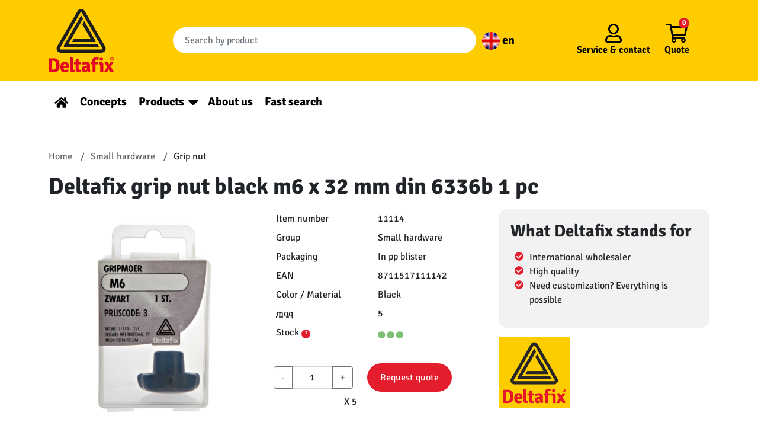

--- FILE ---
content_type: text/html; charset=UTF-8
request_url: https://deltafix.com/en/product/11114/
body_size: 16798
content:
<!doctype html>
<html lang="en-US">
  <head>
    <meta charset="utf-8">
    <meta name="viewport" content="width=device-width, initial-scale=1, shrink-to-fit=no">
    <!-- Google Tag Manager -->
    <script>(function(w,d,s,l,i){w[l]=w[l]||[];w[l].push({'gtm.start':
    new Date().getTime(),event:'gtm.js'});var f=d.getElementsByTagName(s)[0],
    j=d.createElement(s),dl=l!='dataLayer'?'&l='+l:'';j.async=true;j.src=
    'https://www.googletagmanager.com/gtm.js?id='+i+dl;f.parentNode.insertBefore(j,f);
    })(window,document,'script','dataLayer','GTM-KQGFPJQ');</script>
    <!-- End Google Tag Manager -->
    <meta name='robots' content='index, follow, max-image-preview:large, max-snippet:-1, max-video-preview:-1' />
	<style>img:is([sizes="auto" i], [sizes^="auto," i]) { contain-intrinsic-size: 3000px 1500px }</style>
	
	<!-- This site is optimized with the Yoast SEO plugin v25.5 - https://yoast.com/wordpress/plugins/seo/ -->
	<title>Deltafix grip nut black m6 x 32 mm din 6336b 1 pc</title>
	<link rel="canonical" href="https://deltafix.com/en/nieuws/" />
	<meta property="og:locale" content="en_US" />
	<meta property="og:type" content="product" />
	<meta property="og:title" content="Deltafix grip nut black m6 x 32 mm din 6336b 1 pc" />
	<meta property="og:description" content="The grip nut is made of black nylon and suitable for metric wire (M6 to M10)." />
	<meta property="og:url" content="https://deltafix.com/en/product/11114/" />
	<meta property="og:site_name" content="Deltafix" />
	<meta property="article:modified_time" content="2022-01-17T15:20:56+00:00" />
	<meta property="og:image" content="https://deltafix.com/app/uploads/2022/01/Tochtwering-scaled.jpg" />
	<meta property="og:image:width" content="2560" />
	<meta property="og:image:height" content="1707" />
	<meta property="og:image:type" content="image/jpeg" />
	<meta name="twitter:card" content="summary_large_image" />
	<!-- / Yoast SEO plugin. -->



<style id='wp-emoji-styles-inline-css'>

	img.wp-smiley, img.emoji {
		display: inline !important;
		border: none !important;
		box-shadow: none !important;
		height: 1em !important;
		width: 1em !important;
		margin: 0 0.07em !important;
		vertical-align: -0.1em !important;
		background: none !important;
		padding: 0 !important;
	}
</style>
<link rel='stylesheet' id='wp-block-library-css' href='https://deltafix.com/wp/wp-includes/css/dist/block-library/style.min.css?ver=6.8.2' media='all' />
<style id='classic-theme-styles-inline-css'>
/*! This file is auto-generated */
.wp-block-button__link{color:#fff;background-color:#32373c;border-radius:9999px;box-shadow:none;text-decoration:none;padding:calc(.667em + 2px) calc(1.333em + 2px);font-size:1.125em}.wp-block-file__button{background:#32373c;color:#fff;text-decoration:none}
</style>
<style id='global-styles-inline-css'>
:root{--wp--preset--aspect-ratio--square: 1;--wp--preset--aspect-ratio--4-3: 4/3;--wp--preset--aspect-ratio--3-4: 3/4;--wp--preset--aspect-ratio--3-2: 3/2;--wp--preset--aspect-ratio--2-3: 2/3;--wp--preset--aspect-ratio--16-9: 16/9;--wp--preset--aspect-ratio--9-16: 9/16;--wp--preset--color--black: #000000;--wp--preset--color--cyan-bluish-gray: #abb8c3;--wp--preset--color--white: #ffffff;--wp--preset--color--pale-pink: #f78da7;--wp--preset--color--vivid-red: #cf2e2e;--wp--preset--color--luminous-vivid-orange: #ff6900;--wp--preset--color--luminous-vivid-amber: #fcb900;--wp--preset--color--light-green-cyan: #7bdcb5;--wp--preset--color--vivid-green-cyan: #00d084;--wp--preset--color--pale-cyan-blue: #8ed1fc;--wp--preset--color--vivid-cyan-blue: #0693e3;--wp--preset--color--vivid-purple: #9b51e0;--wp--preset--gradient--vivid-cyan-blue-to-vivid-purple: linear-gradient(135deg,rgba(6,147,227,1) 0%,rgb(155,81,224) 100%);--wp--preset--gradient--light-green-cyan-to-vivid-green-cyan: linear-gradient(135deg,rgb(122,220,180) 0%,rgb(0,208,130) 100%);--wp--preset--gradient--luminous-vivid-amber-to-luminous-vivid-orange: linear-gradient(135deg,rgba(252,185,0,1) 0%,rgba(255,105,0,1) 100%);--wp--preset--gradient--luminous-vivid-orange-to-vivid-red: linear-gradient(135deg,rgba(255,105,0,1) 0%,rgb(207,46,46) 100%);--wp--preset--gradient--very-light-gray-to-cyan-bluish-gray: linear-gradient(135deg,rgb(238,238,238) 0%,rgb(169,184,195) 100%);--wp--preset--gradient--cool-to-warm-spectrum: linear-gradient(135deg,rgb(74,234,220) 0%,rgb(151,120,209) 20%,rgb(207,42,186) 40%,rgb(238,44,130) 60%,rgb(251,105,98) 80%,rgb(254,248,76) 100%);--wp--preset--gradient--blush-light-purple: linear-gradient(135deg,rgb(255,206,236) 0%,rgb(152,150,240) 100%);--wp--preset--gradient--blush-bordeaux: linear-gradient(135deg,rgb(254,205,165) 0%,rgb(254,45,45) 50%,rgb(107,0,62) 100%);--wp--preset--gradient--luminous-dusk: linear-gradient(135deg,rgb(255,203,112) 0%,rgb(199,81,192) 50%,rgb(65,88,208) 100%);--wp--preset--gradient--pale-ocean: linear-gradient(135deg,rgb(255,245,203) 0%,rgb(182,227,212) 50%,rgb(51,167,181) 100%);--wp--preset--gradient--electric-grass: linear-gradient(135deg,rgb(202,248,128) 0%,rgb(113,206,126) 100%);--wp--preset--gradient--midnight: linear-gradient(135deg,rgb(2,3,129) 0%,rgb(40,116,252) 100%);--wp--preset--font-size--small: 13px;--wp--preset--font-size--medium: 20px;--wp--preset--font-size--large: 36px;--wp--preset--font-size--x-large: 42px;--wp--preset--spacing--20: 0.44rem;--wp--preset--spacing--30: 0.67rem;--wp--preset--spacing--40: 1rem;--wp--preset--spacing--50: 1.5rem;--wp--preset--spacing--60: 2.25rem;--wp--preset--spacing--70: 3.38rem;--wp--preset--spacing--80: 5.06rem;--wp--preset--shadow--natural: 6px 6px 9px rgba(0, 0, 0, 0.2);--wp--preset--shadow--deep: 12px 12px 50px rgba(0, 0, 0, 0.4);--wp--preset--shadow--sharp: 6px 6px 0px rgba(0, 0, 0, 0.2);--wp--preset--shadow--outlined: 6px 6px 0px -3px rgba(255, 255, 255, 1), 6px 6px rgba(0, 0, 0, 1);--wp--preset--shadow--crisp: 6px 6px 0px rgba(0, 0, 0, 1);}:where(.is-layout-flex){gap: 0.5em;}:where(.is-layout-grid){gap: 0.5em;}body .is-layout-flex{display: flex;}.is-layout-flex{flex-wrap: wrap;align-items: center;}.is-layout-flex > :is(*, div){margin: 0;}body .is-layout-grid{display: grid;}.is-layout-grid > :is(*, div){margin: 0;}:where(.wp-block-columns.is-layout-flex){gap: 2em;}:where(.wp-block-columns.is-layout-grid){gap: 2em;}:where(.wp-block-post-template.is-layout-flex){gap: 1.25em;}:where(.wp-block-post-template.is-layout-grid){gap: 1.25em;}.has-black-color{color: var(--wp--preset--color--black) !important;}.has-cyan-bluish-gray-color{color: var(--wp--preset--color--cyan-bluish-gray) !important;}.has-white-color{color: var(--wp--preset--color--white) !important;}.has-pale-pink-color{color: var(--wp--preset--color--pale-pink) !important;}.has-vivid-red-color{color: var(--wp--preset--color--vivid-red) !important;}.has-luminous-vivid-orange-color{color: var(--wp--preset--color--luminous-vivid-orange) !important;}.has-luminous-vivid-amber-color{color: var(--wp--preset--color--luminous-vivid-amber) !important;}.has-light-green-cyan-color{color: var(--wp--preset--color--light-green-cyan) !important;}.has-vivid-green-cyan-color{color: var(--wp--preset--color--vivid-green-cyan) !important;}.has-pale-cyan-blue-color{color: var(--wp--preset--color--pale-cyan-blue) !important;}.has-vivid-cyan-blue-color{color: var(--wp--preset--color--vivid-cyan-blue) !important;}.has-vivid-purple-color{color: var(--wp--preset--color--vivid-purple) !important;}.has-black-background-color{background-color: var(--wp--preset--color--black) !important;}.has-cyan-bluish-gray-background-color{background-color: var(--wp--preset--color--cyan-bluish-gray) !important;}.has-white-background-color{background-color: var(--wp--preset--color--white) !important;}.has-pale-pink-background-color{background-color: var(--wp--preset--color--pale-pink) !important;}.has-vivid-red-background-color{background-color: var(--wp--preset--color--vivid-red) !important;}.has-luminous-vivid-orange-background-color{background-color: var(--wp--preset--color--luminous-vivid-orange) !important;}.has-luminous-vivid-amber-background-color{background-color: var(--wp--preset--color--luminous-vivid-amber) !important;}.has-light-green-cyan-background-color{background-color: var(--wp--preset--color--light-green-cyan) !important;}.has-vivid-green-cyan-background-color{background-color: var(--wp--preset--color--vivid-green-cyan) !important;}.has-pale-cyan-blue-background-color{background-color: var(--wp--preset--color--pale-cyan-blue) !important;}.has-vivid-cyan-blue-background-color{background-color: var(--wp--preset--color--vivid-cyan-blue) !important;}.has-vivid-purple-background-color{background-color: var(--wp--preset--color--vivid-purple) !important;}.has-black-border-color{border-color: var(--wp--preset--color--black) !important;}.has-cyan-bluish-gray-border-color{border-color: var(--wp--preset--color--cyan-bluish-gray) !important;}.has-white-border-color{border-color: var(--wp--preset--color--white) !important;}.has-pale-pink-border-color{border-color: var(--wp--preset--color--pale-pink) !important;}.has-vivid-red-border-color{border-color: var(--wp--preset--color--vivid-red) !important;}.has-luminous-vivid-orange-border-color{border-color: var(--wp--preset--color--luminous-vivid-orange) !important;}.has-luminous-vivid-amber-border-color{border-color: var(--wp--preset--color--luminous-vivid-amber) !important;}.has-light-green-cyan-border-color{border-color: var(--wp--preset--color--light-green-cyan) !important;}.has-vivid-green-cyan-border-color{border-color: var(--wp--preset--color--vivid-green-cyan) !important;}.has-pale-cyan-blue-border-color{border-color: var(--wp--preset--color--pale-cyan-blue) !important;}.has-vivid-cyan-blue-border-color{border-color: var(--wp--preset--color--vivid-cyan-blue) !important;}.has-vivid-purple-border-color{border-color: var(--wp--preset--color--vivid-purple) !important;}.has-vivid-cyan-blue-to-vivid-purple-gradient-background{background: var(--wp--preset--gradient--vivid-cyan-blue-to-vivid-purple) !important;}.has-light-green-cyan-to-vivid-green-cyan-gradient-background{background: var(--wp--preset--gradient--light-green-cyan-to-vivid-green-cyan) !important;}.has-luminous-vivid-amber-to-luminous-vivid-orange-gradient-background{background: var(--wp--preset--gradient--luminous-vivid-amber-to-luminous-vivid-orange) !important;}.has-luminous-vivid-orange-to-vivid-red-gradient-background{background: var(--wp--preset--gradient--luminous-vivid-orange-to-vivid-red) !important;}.has-very-light-gray-to-cyan-bluish-gray-gradient-background{background: var(--wp--preset--gradient--very-light-gray-to-cyan-bluish-gray) !important;}.has-cool-to-warm-spectrum-gradient-background{background: var(--wp--preset--gradient--cool-to-warm-spectrum) !important;}.has-blush-light-purple-gradient-background{background: var(--wp--preset--gradient--blush-light-purple) !important;}.has-blush-bordeaux-gradient-background{background: var(--wp--preset--gradient--blush-bordeaux) !important;}.has-luminous-dusk-gradient-background{background: var(--wp--preset--gradient--luminous-dusk) !important;}.has-pale-ocean-gradient-background{background: var(--wp--preset--gradient--pale-ocean) !important;}.has-electric-grass-gradient-background{background: var(--wp--preset--gradient--electric-grass) !important;}.has-midnight-gradient-background{background: var(--wp--preset--gradient--midnight) !important;}.has-small-font-size{font-size: var(--wp--preset--font-size--small) !important;}.has-medium-font-size{font-size: var(--wp--preset--font-size--medium) !important;}.has-large-font-size{font-size: var(--wp--preset--font-size--large) !important;}.has-x-large-font-size{font-size: var(--wp--preset--font-size--x-large) !important;}
:where(.wp-block-post-template.is-layout-flex){gap: 1.25em;}:where(.wp-block-post-template.is-layout-grid){gap: 1.25em;}
:where(.wp-block-columns.is-layout-flex){gap: 2em;}:where(.wp-block-columns.is-layout-grid){gap: 2em;}
:root :where(.wp-block-pullquote){font-size: 1.5em;line-height: 1.6;}
</style>
<link data-minify="1" rel='stylesheet' id='sage/app.css-css' href='https://deltafix.com/app/cache/min/1/app/themes/sage/public/styles/app.css?ver=1768314820' media='all' />
<script id="wpml-cookie-js-extra">
var wpml_cookies = {"wp-wpml_current_language":{"value":"en","expires":1,"path":"\/"}};
var wpml_cookies = {"wp-wpml_current_language":{"value":"en","expires":1,"path":"\/"}};
</script>
<script data-minify="1" src="https://deltafix.com/app/cache/min/1/app/plugins/sitepress-multilingual-cms/res/js/cookies/language-cookie.js?ver=1768314820" id="wpml-cookie-js" defer data-wp-strategy="defer"></script>
<script src="https://deltafix.com/wp/wp-includes/js/jquery/jquery.min.js?ver=3.7.1" id="jquery-core-js"></script>
<script src="https://deltafix.com/wp/wp-includes/js/jquery/jquery-migrate.min.js?ver=3.4.1" id="jquery-migrate-js"></script>
<link rel="https://api.w.org/" href="https://deltafix.com/en/wp-json/" /><link rel="EditURI" type="application/rsd+xml" title="RSD" href="https://deltafix.com/wp/xmlrpc.php?rsd" />
<meta name="generator" content="WordPress 6.8.2" />
<meta name="generator" content="WPML ver:4.7.6 stt:37,1,3;" />
        <!-- <meta property="og:title" content="Deltafix grip nut black m6 x 32 mm din 6336b 1 pc"> -->
        <meta  name="description" property="og:description" content="The grip nut is made of black nylon and suitable for metric wire (M6 to M10).">
        <meta property="og:image" content="https://deltafix.com/app/uploads/product-images/11114.jpg">
        <!-- <meta property="og:url" content="https://deltafix.com/en/product/11114/"> -->

        <script type="application/ld+json">
            {"@context":"http:\/\/schema.org","@type":["Product"],"url":"https:\/\/deltafix.com\/en\/product\/11114\/","image":["https:\/\/deltafix.com\/app\/uploads\/product-images\/11114.jpg"],"name":"Deltafix grip nut black m6 x 32 mm din 6336b 1 pc","description":"The grip nut is made of black nylon and suitable for metric wire (M6 to M10).","brand":{"@type":"Brand","name":"Deltafix"},"offers":{"@type":"Offer","url":"https:\/\/deltafix.com\/en\/product\/11114\/","availability":"https:\/\/schema.org\/InStock","serialNumber":"8711517111142","sku":"11114","offeredBy":{"@type":"Organization","@id":"https:\/\/deltafix.com","name":"Deltafix"}}}        </script>
    <meta name="generator" content="Powered by Slider Revolution 6.7.35 - responsive, Mobile-Friendly Slider Plugin for WordPress with comfortable drag and drop interface." />
<link rel="icon" href="https://deltafix.com/app/uploads/2022/01/Logo_Deltafix_FC_transparent_bg-150x150.png" sizes="32x32" />
<link rel="icon" href="https://deltafix.com/app/uploads/2022/01/Logo_Deltafix_FC_transparent_bg-300x300.png" sizes="192x192" />
<link rel="apple-touch-icon" href="https://deltafix.com/app/uploads/2022/01/Logo_Deltafix_FC_transparent_bg-300x300.png" />
<meta name="msapplication-TileImage" content="https://deltafix.com/app/uploads/2022/01/Logo_Deltafix_FC_transparent_bg-300x300.png" />
<script>function setREVStartSize(e){
			//window.requestAnimationFrame(function() {
				window.RSIW = window.RSIW===undefined ? window.innerWidth : window.RSIW;
				window.RSIH = window.RSIH===undefined ? window.innerHeight : window.RSIH;
				try {
					var pw = document.getElementById(e.c).parentNode.offsetWidth,
						newh;
					pw = pw===0 || isNaN(pw) || (e.l=="fullwidth" || e.layout=="fullwidth") ? window.RSIW : pw;
					e.tabw = e.tabw===undefined ? 0 : parseInt(e.tabw);
					e.thumbw = e.thumbw===undefined ? 0 : parseInt(e.thumbw);
					e.tabh = e.tabh===undefined ? 0 : parseInt(e.tabh);
					e.thumbh = e.thumbh===undefined ? 0 : parseInt(e.thumbh);
					e.tabhide = e.tabhide===undefined ? 0 : parseInt(e.tabhide);
					e.thumbhide = e.thumbhide===undefined ? 0 : parseInt(e.thumbhide);
					e.mh = e.mh===undefined || e.mh=="" || e.mh==="auto" ? 0 : parseInt(e.mh,0);
					if(e.layout==="fullscreen" || e.l==="fullscreen")
						newh = Math.max(e.mh,window.RSIH);
					else{
						e.gw = Array.isArray(e.gw) ? e.gw : [e.gw];
						for (var i in e.rl) if (e.gw[i]===undefined || e.gw[i]===0) e.gw[i] = e.gw[i-1];
						e.gh = e.el===undefined || e.el==="" || (Array.isArray(e.el) && e.el.length==0)? e.gh : e.el;
						e.gh = Array.isArray(e.gh) ? e.gh : [e.gh];
						for (var i in e.rl) if (e.gh[i]===undefined || e.gh[i]===0) e.gh[i] = e.gh[i-1];
											
						var nl = new Array(e.rl.length),
							ix = 0,
							sl;
						e.tabw = e.tabhide>=pw ? 0 : e.tabw;
						e.thumbw = e.thumbhide>=pw ? 0 : e.thumbw;
						e.tabh = e.tabhide>=pw ? 0 : e.tabh;
						e.thumbh = e.thumbhide>=pw ? 0 : e.thumbh;
						for (var i in e.rl) nl[i] = e.rl[i]<window.RSIW ? 0 : e.rl[i];
						sl = nl[0];
						for (var i in nl) if (sl>nl[i] && nl[i]>0) { sl = nl[i]; ix=i;}
						var m = pw>(e.gw[ix]+e.tabw+e.thumbw) ? 1 : (pw-(e.tabw+e.thumbw)) / (e.gw[ix]);
						newh =  (e.gh[ix] * m) + (e.tabh + e.thumbh);
					}
					var el = document.getElementById(e.c);
					if (el!==null && el) el.style.height = newh+"px";
					el = document.getElementById(e.c+"_wrapper");
					if (el!==null && el) {
						el.style.height = newh+"px";
						el.style.display = "block";
					}
				} catch(e){
					console.log("Failure at Presize of Slider:" + e)
				}
			//});
		  };</script>
		<style id="wp-custom-css">
			.banner__bottom .nav .menu-item a {
font-size:1.25em;
}

body.contact,
body.kontakt,
body.tochtstrips,
body.downloads{
	background-color:#FFCC00;
}
.contact h2,
.kontakt h2,
.tochtstrips h2{
	background-color:#E8411D;
	padding:20px;
	color:white;
	font-size:24px;
}
.column__tochtstrips{
	height:fit-content;
}
.column__over-ons{
	text-align:center;
}
.column__tochtstrips,
.columns__tochtstrips,
.column__over-ons,
.column__downloads{
	background-color:#E8411D;
	padding:20px;
	color:white;
}
.column__over-ons a,
.column__tochtstrips a,
.column__downloads a{
	color:#FFCC00;
}
.column__over-ons li{
	text-align:left;
}
.column__over-ons ul{
		margin-left:25%;
}
.column__over-ons img,
footer img,
.concepten img{
	height:auto;
}

/** Tochtstrips **/
#nf-form-5-cont{
	background-color:#E8411D;
	padding:50px;
	margin-top:-30px
}
#nf-form-title-5 h3{
	  background-color: #FFCB00;
    margin-bottom: 0;
    padding-bottom: 0.9375rem;
		padding:20px 60px;
	text-align:center;
}
#nf-form-5-cont .nf-form-layout form{
	background-color: #FFCB00;
	padding:20px 50px;
}

.belmeterug_text-wrap h3{
		color:#FFCC31!important;
}
.nieuwsbrief_text-wrap h3{
		color:black!important;
	font-weight:600!important;
}
#nf-form-4-cont .nf-form-fields-required,
#nf-form-3-cont .nf-form-fields-required{
	display:none;
}
.nf-error-msg{
	color:black!important;
}
.nieuwsbrief-wrap,
.belmeterug-wrap{
	color:black;
		padding: 0px 20px;
}
.nieuwsbrief-wrap{
		background-color:white;
	padding:20px;
}

@media only screen and (min-width:375px){
.nf-form-fields-required{
	text-align:center;
	color:black;
}
#nf-field-4{
	background-color:#588D01;
	padding: 10px 70px;
}

#nf-form-4-cont nf-fields-wrap,
#nf-form-3-cont nf-fields-wrap{
	display:flex;
}
#nf-form-4-cont #nf-field-9-wrap,
#nf-form-3-cont #nf-field-11-wrap{
	margin-left:5px;
}

.nieuwsbrief-wrap,
.belmeterug-wrap{
	display:flex;

	margin: 0px 40px;
	align-items:center;
}
.belmeterug-wrap{
	align-items:baseline;
	align-self:end;
	margin-top:40px;
}

.nieuwsbrief_text-wrap h3,
.belmeterug_text-wrap h3{
	font-size: 26px!important;
	margin:0;
}

.belmeterug_text-wrap h3{
	margin-right:30px;
	margin-bottom:30px;
}
.nieuwsbrief-wrap .nf-form-wrap-wrapper,
.belmeterug-wrap .nf-form-wrap-wrapper{
	margin:auto;
}
}
#nf-form-4-cont .ninja-forms-req-symbol,
#nf-form-3-cont .ninja-forms-req-symbol{
	display:none;
}
.formulieren-wrap-background{
	background-color:#E8411D;
	padding:20px;
}

/** Downloads **/
.list__prestatieverklaringen{
	list-style:none;
}
.list__prestatieverklaringen li{
	text-align:center;
}
.list__prestatieverklaringen li a{
	background-image:linear-gradient(to top,#f8bf56,#fbdc86);
	border: 1px solid #c0830b;
	box-shadow:inset 0 1px 0 #fff, 0 2px 0 #c0830b, 1px 4px 4px 2px rgb(0 0 0 / 30%);
	display:block;
	color:#c0830b;
	text-decoration:none;
}
.list__prestatieverklaringen li a:hover{
	background-image:linear-gradient(to bottom,#f8bf56,#fbdc86);
}

/* privatelabel witteblokje */
.container-private-label{
	background-color:white;
	padding:30px 20px;
	border-radius:12px
}

.container-private-label h2{
	font-size:22px
}

.container-private-label p{
	font-size:16px;
	margin-top:-10px
}

.container-private-label a{
	background-color:#E41D2D;
	color:white!important;
	padding:10px 20px;
	border-radius:20px;
	text-decoration:none;
}

.container-private-label a:hover{
background-color:red
}

@media screen and (max-width:600px){
	#keurmerk__logos .alignright,
	#keurmerk__logos .alignleft{
		float:unset;
		margin-left:auto;
		margin-right:auto;
	}
}
@media screen and (min-width:600px) and (max-width:950px){
	.container-private-label a{
		font-size:12px!important;
		
	}
}
/* einde privatelabel witteblokje */
	
.zitat .h2{
		font-size:1.3em!important;
	}		</style>
		<noscript><style id="rocket-lazyload-nojs-css">.rll-youtube-player, [data-lazy-src]{display:none !important;}</style></noscript>    <style>
      /* signika-regular - latin */
      @font-face {
        font-family: 'Signika';
        font-style: normal;
        font-weight: 400;
        font-display:swap;
        src: url('https://deltafix.com/app/themes/sage/public/fonts/signika-v15-latin-regular.eot'); /* IE9 Compat Modes */
        src: local(''),
            url('https://deltafix.com/app/themes/sage/public/fonts/signika-v15-latin-regular.eot?#iefix') format('embedded-opentype'), /* IE6-IE8 */
            url('https://deltafix.com/app/themes/sage/public/fonts/signika-v15-latin-regular.woff2') format('woff2'), /* Super Modern Browsers */
            url('https://deltafix.com/app/themes/sage/public/fonts/signika-v15-latin-regular.woff') format('woff'), /* Modern Browsers */
            url('https://deltafix.com/app/themes/sage/public/fonts/signika-v15-latin-regular.ttf') format('truetype'), /* Safari, Android, iOS */
            url('https://deltafix.com/app/themes/sage/public/fonts/signika-v15-latin-regular.svg#Signika') format('svg'); /* Legacy iOS */
      }
      /* signika-700 - latin */
      @font-face {
        font-family: 'Signika';
        font-style: normal;
        font-weight: 700;
        font-display:swap;
        src: url('https://deltafix.com/app/themes/sage/public/fonts/signika-v15-latin-700.eot'); /* IE9 Compat Modes */
        src: local(''),
            url('https://deltafix.com/app/themes/sage/public/fonts/signika-v15-latin-700.eot?#iefix') format('embedded-opentype'), /* IE6-IE8 */
            url('https://deltafix.com/app/themes/sage/public/fonts/signika-v15-latin-700.woff2') format('woff2'), /* Super Modern Browsers */
            url('https://deltafix.com/app/themes/sage/public/fonts/signika-v15-latin-700.woff') format('woff'), /* Modern Browsers */
            url('https://deltafix.com/app/themes/sage/public/fonts/signika-v15-latin-700.ttf') format('truetype'), /* Safari, Android, iOS */
            url('https://deltafix.com/app/themes/sage/public/fonts/signika-v15-latin-700.svg#Signika') format('svg'); /* Legacy iOS */
      }
    </style>
  <meta name="generator" content="WP Rocket 3.19.1.2" data-wpr-features="wpr_minify_js wpr_lazyload_images wpr_image_dimensions wpr_minify_css wpr_desktop" /></head>

  <body class="blog wp-embed-responsive wp-theme-sage single-product">
    <!-- Google Tag Manager (noscript) -->
    <noscript><iframe src="https://www.googletagmanager.com/ns.html?id=GTM-KQGFPJQ" height="0" width="0" style="display:none;visibility:hidden"></iframe></noscript>
    <!-- End Google Tag Manager (noscript) -->
        
    <div data-rocket-location-hash="0ede82c4187970ef91a1443469aa9350" id="app">
      <header data-rocket-location-hash="4f501caf62b48400b209604c2e77a182" class="banner">
  <div data-rocket-location-hash="714ee45fa51430b48c977fe366c1b34c" class="banner__top">

    <div class="container-xl py-2">
      <a class="banner__logo" href="https://deltafix.com/en/">
        
        <svg id="Laag_1" data-name="Laag 1" xmlns="http://www.w3.org/2000/svg" viewBox="0 0 318.39 308.48"><defs><style>.cls-1{fill:#e40521;}.cls-2{fill:#1d1d1b;}</style></defs><path class="cls-1" d="M39.53,307.89h0q12.78,0,12.77-21.53T39.53,264.83c-4.07,0-7.26,0-9.58-.1V308c2.32-.06,5.51-.1,9.58-.1M65.9,269.57a54.94,54.94,0,0,1,2.28,16.79A56.3,56.3,0,0,1,66,303.15a24.12,24.12,0,0,1-8.61,12,21.08,21.08,0,0,1-8.13,3.63A47.26,47.26,0,0,1,38.13,320q-6.06,0-22.89-.39l-.68-.67V253.79l.68-.67q11.13-.39,24.39-.39a40.87,40.87,0,0,1,9.58,1.21,21.23,21.23,0,0,1,8.13,3.63A24.71,24.71,0,0,1,65.9,269.57Z" transform="translate(-14.56 -12.38)"/><path class="cls-1" d="M98.6,282.73h0a5.38,5.38,0,0,0-4.74-2.32,5.22,5.22,0,0,0-4.65,2.22c-1,1.49-1.6,3.84-1.79,7.07h12.77v-1.07a10.23,10.23,0,0,0-1.59-5.9m14.17,17.42H87.51a12.49,12.49,0,0,0,2.33,6.78q1.93,2.42,6.72,2.41t12.25-2.9a15,15,0,0,1,4,8.9q-7.63,5.52-19,5.52a24.31,24.31,0,0,1-10.5-2.08A15.54,15.54,0,0,1,76.58,313q-4.35-7.06-4.36-18.1t5.33-18.14q5.33-7.11,16.35-7.12,9.39,0,14.76,5.76T114,290.18A34.65,34.65,0,0,1,112.77,300.15Z" transform="translate(-14.56 -12.38)"/><path class="cls-1" d="M138.45,308.38h2.61a21.46,21.46,0,0,1,.87,10.55,69.62,69.62,0,0,1-11.37,1q-5.57,0-8.32-3.24t-2.76-10.21V248.86l.58-.68H126q4.55,0,6.39,2c1.22,1.36,1.84,3.71,1.84,7.07v46.55q0,4.55,4.26,4.55" transform="translate(-14.56 -12.38)"/><path class="cls-1" d="M173.22,271a26.28,26.28,0,0,1,.58,5.42,24.84,24.84,0,0,1-.58,5.32l-11.52-.19v22.26q0,4.55,4.26,4.55h5.42a19.12,19.12,0,0,1,1.25,6.39,16.17,16.17,0,0,1-.38,4.16,99.68,99.68,0,0,1-13.16,1q-12.19,0-12.2-13.45V281.67l-7.55.09a19.55,19.55,0,0,1-.67-5.27,21.8,21.8,0,0,1,.67-5.47l7.55.19V265.6q0-4.94,1.89-7c1.26-1.38,3.37-2.08,6.34-2.08H161l.68.68v14Z" transform="translate(-14.56 -12.38)"/><path class="cls-1" d="M190.62,305.18h0c0,3,1.74,4.55,5.23,4.55q2.7,0,6.09-2.8v-7.75c-2.58-.13-4.32-.19-5.22-.19q-6.1,0-6.1,6.19m29.23,7.26A16.56,16.56,0,0,1,218,316.8a11.16,11.16,0,0,1-2.81,3.38,12.56,12.56,0,0,1-10.45-5.13q-6.19,5.82-13.65,5.81t-11.32-4.45a15.19,15.19,0,0,1-3.87-10.26q0-8.22,5.52-12.48a21.63,21.63,0,0,1,13.64-4.26q4.37,0,6.87.19v-1.84q0-6.09-6.29-6.09-4.16,0-14.22,3.09-3-3.48-3.68-10.55a56.15,56.15,0,0,1,11-3.09A61.64,61.64,0,0,1,199.91,270a19,19,0,0,1,12.2,4q5,4,5,12.53v19.65Q217.14,310.5,219.85,312.44Z" transform="translate(-14.56 -12.38)"/><path class="cls-1" d="M229.34,319.41V281.67l-8.32.09a22.59,22.59,0,0,1-.58-5.32A23.9,23.9,0,0,1,221,271l7.55.1a49.41,49.41,0,0,1-.49-6.49A16.25,16.25,0,0,1,245,247.79a42.2,42.2,0,0,1,14.81,2.71A15.91,15.91,0,0,1,259,256a12,12,0,0,1-2.42,4.5,27.49,27.49,0,0,0-7.45-1.35q-6.5,0-6.49,6.67a36.58,36.58,0,0,0,.39,5.42l12.68-.19a24.48,24.48,0,0,1,.58,5.42,23.13,23.13,0,0,1-.58,5.32l-11.62-.19v37.84a41.56,41.56,0,0,1-7.26.58,45.12,45.12,0,0,1-7.45-.58" transform="translate(-14.56 -12.38)"/><path class="cls-1" d="M264.26,257.28h0a13.79,13.79,0,0,1,1.16-5.62,15.46,15.46,0,0,1,7.31-1.54,13.76,13.76,0,0,1,7,1.54,14.17,14.17,0,0,1,0,11.23,15.56,15.56,0,0,1-7.31,1.45,13.79,13.79,0,0,1-7-1.45,13.71,13.71,0,0,1-1.16-5.61m18.1,25v37.16a42.18,42.18,0,0,1-7.5.58,45.45,45.45,0,0,1-7.69-.58v-32q0-5.62-4.55-5.62h-1.45a18.45,18.45,0,0,1-.58-5.17,20.74,20.74,0,0,1,.58-5.38q5-.48,8.51-.48h2.13a9.92,9.92,0,0,1,7.69,3.1Q282.37,276.92,282.36,282.25Z" transform="translate(-14.56 -12.38)"/><path class="cls-1" d="M317.56,271.12a27.87,27.87,0,0,1,6.19-.58,24.34,24.34,0,0,1,7.16,1.06l.39,1-13.64,21.1L333,316.89a18.07,18.07,0,0,1-10.16,3.39,9,9,0,0,1-8-4.55l-6.29-9.58-7.74,13.26a23.68,23.68,0,0,1-6.34.58,21,21,0,0,1-7.5-1.16l-.48-.87,14.8-23.13-13.74-21.39a17.39,17.39,0,0,1,10.26-3.29,7.62,7.62,0,0,1,4.35,1.11,12.8,12.8,0,0,1,3.3,3.63l5.12,7.94Z" transform="translate(-14.56 -12.38)"/><path class="cls-1" d="M327.78,260.72h0a2.23,2.23,0,0,1-.94.19,1,1,0,0,1-.79-.3,2.67,2.67,0,0,1-.53-1l-.51-1.5a1.46,1.46,0,0,0-.41-.65,1.23,1.23,0,0,0-.8-.23h-.58v3.56a7.25,7.25,0,0,1-1.14.08,6.71,6.71,0,0,1-1.12-.08v-9.64l.1-.1c1.63,0,2.76-.06,3.41-.06a3.88,3.88,0,0,1,2.51.77,2.8,2.8,0,0,1,.94,2.32,2.63,2.63,0,0,1-.52,1.64,2.76,2.76,0,0,1-1.21,1,1.9,1.9,0,0,1,1.09,1.31l.43,1.2a2.15,2.15,0,0,0,.71,1.06,1.55,1.55,0,0,1-.64.47m-3.44-12.63a8.09,8.09,0,1,0,8.09,8.09A8.09,8.09,0,0,0,324.34,248.09Z" transform="translate(-14.56 -12.38)"/><path class="cls-1" d="M324.27,252.71h-1v2.78l1,0a1.38,1.38,0,0,0,0-2.75" transform="translate(-14.56 -12.38)"/><path class="cls-2" d="M260.76,199.25H94.35a5.89,5.89,0,0,1-5.09-8.83L172.72,46a1.33,1.33,0,0,1,1.22-.68,1.36,1.36,0,0,1,1.18.75l7,13.9a1.34,1.34,0,0,1,0,1.3L112.81,180.76a2,2,0,0,0,1.75,3h138a1.36,1.36,0,0,1,1.15.63L261.82,197a1.33,1.33,0,0,1,.3.85,1.36,1.36,0,0,1-1.36,1.37" transform="translate(-14.56 -12.38)"/><path class="cls-2" d="M241.28,173.76H131.45a1.37,1.37,0,0,1-1.17-2.06l7.53-12.76a1.38,1.38,0,0,1,1.18-.67h81.66L179.87,88a1.35,1.35,0,0,1,0-1.36l7.58-13.19a1.36,1.36,0,0,1,1.18-.68,1.39,1.39,0,0,1,1.19.68l54.48,94.78a3.64,3.64,0,0,1,.56,1.92,3.58,3.58,0,0,1-3.52,3.57h-.06" transform="translate(-14.56 -12.38)"/><path class="cls-2" d="M273.71,209.81H73.8a4.33,4.33,0,0,1-3.75-6.49L170,30.2a4.32,4.32,0,0,1,7.49,0l99.8,172.85,0,.06a4.34,4.34,0,0,1-3.62,6.7m17-14.81L191.05,22.37a20,20,0,0,0-34.6,0L56.5,195.49a20,20,0,0,0,17.3,30H275.33a1.33,1.33,0,0,0,.34-.05l.35-.09A20,20,0,0,0,290.71,195Z" transform="translate(-14.56 -12.38)"/></svg>
      </a>
      <div class="banner__search">
      <input type="text" class="form-control search-product" id="search-product" placeholder="Search by product">
      <div class="search-results" id="search-results"></div>
      </div>
      <div class="banner__lang">
                <ul class="language-switcher" id="langSwitcher">
                        <li class="lang__item" data-lang="nl"><a class="item__link" href="https://deltafix.com//product/11114"><img width="18" height="12" src="data:image/svg+xml,%3Csvg%20xmlns='http://www.w3.org/2000/svg'%20viewBox='0%200%2018%2012'%3E%3C/svg%3E" alt="nl flag" data-lazy-src="https://deltafix.com/app/uploads/flags/flag-netherlands_1f1f3-1f1f1.png"><noscript><img width="18" height="12" src="https://deltafix.com/app/uploads/flags/flag-netherlands_1f1f3-1f1f1.png" alt="nl flag"></noscript> nl</a></li>
                        <li class="lang__item" data-lang="en"><a class="item__link" href="https://deltafix.com/en//product/11114"><img width="18" height="12" src="data:image/svg+xml,%3Csvg%20xmlns='http://www.w3.org/2000/svg'%20viewBox='0%200%2018%2012'%3E%3C/svg%3E" alt="en flag" data-lazy-src="https://deltafix.com/app/plugins/sitepress-multilingual-cms/res/flags/en.png"><noscript><img width="18" height="12" src="https://deltafix.com/app/plugins/sitepress-multilingual-cms/res/flags/en.png" alt="en flag"></noscript> en</a></li>
                        <li class="lang__item" data-lang="de"><a class="item__link" href="https://deltafix.com/de//product/11114"><img width="18" height="12" src="data:image/svg+xml,%3Csvg%20xmlns='http://www.w3.org/2000/svg'%20viewBox='0%200%2018%2012'%3E%3C/svg%3E" alt="de flag" data-lazy-src="https://deltafix.com/app/uploads/flags/German.png"><noscript><img width="18" height="12" src="https://deltafix.com/app/uploads/flags/German.png" alt="de flag"></noscript> de</a></li>
                  </ul>
              </div>
      <div class="banner__top-menu">
        <ul>
          <li>
            <a href="https://deltafix.com/en/contact/" title="contact" class="account-link">
              


                <svg aria-hidden="true" focusable="false" data-prefix="far" data-icon="user" class="fa-svg-icon fa-w-14" role="img" xmlns="http://www.w3.org/2000/svg" viewBox="0 0 448 512"><path fill="currentColor" d="M313.6 304c-28.7 0-42.5 16-89.6 16-47.1 0-60.8-16-89.6-16C60.2 304 0 364.2 0 438.4V464c0 26.5 21.5 48 48 48h352c26.5 0 48-21.5 48-48v-25.6c0-74.2-60.2-134.4-134.4-134.4zM400 464H48v-25.6c0-47.6 38.8-86.4 86.4-86.4 14.6 0 38.3 16 89.6 16 51.7 0 74.9-16 89.6-16 47.6 0 86.4 38.8 86.4 86.4V464zM224 288c79.5 0 144-64.5 144-144S303.5 0 224 0 80 64.5 80 144s64.5 144 144 144zm0-240c52.9 0 96 43.1 96 96s-43.1 96-96 96-96-43.1-96-96 43.1-96 96-96z"></path></svg>

              <span><span class="d-none d-lg-inline">Service &</span> contact</span>
            </a>
          </li>
          <li>
            <a href="https://deltafix.com/en/offerte/" title="Winkelwagen" class="cart-link">
              

                <svg aria-hidden="true" focusable="false" data-prefix="far" data-icon="shopping-cart" class="fa-svg-icon fa-w-18" role="img" xmlns="http://www.w3.org/2000/svg" viewBox="0 0 576 512"><path fill="currentColor" d="M551.991 64H144.28l-8.726-44.608C133.35 8.128 123.478 0 112 0H12C5.373 0 0 5.373 0 12v24c0 6.627 5.373 12 12 12h80.24l69.594 355.701C150.796 415.201 144 430.802 144 448c0 35.346 28.654 64 64 64s64-28.654 64-64a63.681 63.681 0 0 0-8.583-32h145.167a63.681 63.681 0 0 0-8.583 32c0 35.346 28.654 64 64 64 35.346 0 64-28.654 64-64 0-18.136-7.556-34.496-19.676-46.142l1.035-4.757c3.254-14.96-8.142-29.101-23.452-29.101H203.76l-9.39-48h312.405c11.29 0 21.054-7.869 23.452-18.902l45.216-208C578.695 78.139 567.299 64 551.991 64zM208 472c-13.234 0-24-10.766-24-24s10.766-24 24-24 24 10.766 24 24-10.766 24-24 24zm256 0c-13.234 0-24-10.766-24-24s10.766-24 24-24 24 10.766 24 24-10.766 24-24 24zm23.438-200H184.98l-31.31-160h368.548l-34.78 160z"></path></svg>

              <span>Quote</span>
              <span id="counter" class="counter"></span>
            </a>
          </li>
          <li>
            <button class="btn d-block d-lg-none" type="button" data-bs-toggle="offcanvas" data-bs-target="#offcanvasExample" aria-controls="offcanvasExample">
              <i class="far fa-bars  fa-fw fa-2x"></i><br>
              Menu
            </button>
          </li>
        </ul>
      </div>
    </div>
  </div>
  <div data-rocket-location-hash="91efd71fba3aa114f1162e8025e0a562" class="banner__bottom d-none d-lg-block">
    <div class="container-xl">

              <nav class="nav-primary" aria-label="PrimaryMenu">
          <div class="menu-primarymenu-container"><ul id="menu-primarymenu" class="nav"><li class="menu-item"><a href="https://deltafix.com/en/" title="home page"><svg aria-hidden="true" focusable="false" data-prefix="fas" data-icon="home" class="fa-svg-icon fa-w-18" role="img" xmlns="http://www.w3.org/2000/svg" viewBox="0 0 576 512"><path fill="currentColor" d="M280.37 148.26L96 300.11V464a16 16 0 0 0 16 16l112.06-.29a16 16 0 0 0 15.92-16V368a16 16 0 0 1 16-16h64a16 16 0 0 1 16 16v95.64a16 16 0 0 0 16 16.05L464 480a16 16 0 0 0 16-16V300L295.67 148.26a12.19 12.19 0 0 0-15.3 0zM571.6 251.47L488 182.56V44.05a12 12 0 0 0-12-12h-56a12 12 0 0 0-12 12v72.61L318.47 43a48 48 0 0 0-61 0L4.34 251.47a12 12 0 0 0-1.6 16.9l25.5 31A12 12 0 0 0 45.15 301l235.22-193.74a12.19 12.19 0 0 1 15.3 0L530.9 301a12 12 0 0 0 16.9-1.6l25.5-31a12 12 0 0 0-1.7-16.93z"></path></svg></a></li><li id="menu-item-1945" class="menu-item menu-item-type-post_type menu-item-object-page menu-item-1945"><a href="https://deltafix.com/en/concepts/">Concepts</a></li>
<li id="menu-item-608" class="menu-item menu-item-type-custom menu-item-object-custom menu-item-608"><a rel="categorie-menu">Products</a></li>
<li id="menu-item-1944" class="menu-item menu-item-type-post_type menu-item-object-page menu-item-1944"><a href="https://deltafix.com/en/about-us/">About us</a></li>
<li id="menu-item-1943" class="menu-item menu-item-type-post_type menu-item-object-page menu-item-1943"><a href="https://deltafix.com/en/fast-search/">Fast search</a></li>
</ul></div>
        </nav>
              <div class="mega-menu-wrap">
        <div class="mega-menu" id="mega-menu">
                        <div class="mega-item">
                <a href="https://deltafix.com/en/hoofdgroep/3/" title="Tapes">
                <img width="150" height="150" src="data:image/svg+xml,%3Csvg%20xmlns='http://www.w3.org/2000/svg'%20viewBox='0%200%20150%20150'%3E%3C/svg%3E" class="attachment-thumbnail size-thumbnail" alt="" decoding="async" data-lazy-src="https://deltafix.com/app/uploads/2022/01/Tape-150x150.png" /><noscript><img width="150" height="150" src="https://deltafix.com/app/uploads/2022/01/Tape-150x150.png" class="attachment-thumbnail size-thumbnail" alt="" decoding="async" /></noscript>
                <span>
                  Tapes
                </span>
              </a>
              </div>
                        <div class="mega-item">
                <a href="https://deltafix.com/en/hoofdgroep/13/" title="Screws">
                <img width="150" height="150" src="data:image/svg+xml,%3Csvg%20xmlns='http://www.w3.org/2000/svg'%20viewBox='0%200%20150%20150'%3E%3C/svg%3E" class="attachment-thumbnail size-thumbnail" alt="" decoding="async" data-lazy-srcset="https://deltafix.com/app/uploads/2022/01/77172c-150x150.jpeg 150w, https://deltafix.com/app/uploads/2022/01/77172c-300x300.jpeg 300w, https://deltafix.com/app/uploads/2022/01/77172c-1024x1024.jpeg 1024w, https://deltafix.com/app/uploads/2022/01/77172c-768x768.jpeg 768w, https://deltafix.com/app/uploads/2022/01/77172c.jpeg 1500w" data-lazy-sizes="(max-width: 150px) 100vw, 150px" data-lazy-src="https://deltafix.com/app/uploads/2022/01/77172c-150x150.jpeg" /><noscript><img width="150" height="150" src="https://deltafix.com/app/uploads/2022/01/77172c-150x150.jpeg" class="attachment-thumbnail size-thumbnail" alt="" decoding="async" srcset="https://deltafix.com/app/uploads/2022/01/77172c-150x150.jpeg 150w, https://deltafix.com/app/uploads/2022/01/77172c-300x300.jpeg 300w, https://deltafix.com/app/uploads/2022/01/77172c-1024x1024.jpeg 1024w, https://deltafix.com/app/uploads/2022/01/77172c-768x768.jpeg 768w, https://deltafix.com/app/uploads/2022/01/77172c.jpeg 1500w" sizes="(max-width: 150px) 100vw, 150px" /></noscript>
                <span>
                  Screws
                </span>
              </a>
              </div>
                        <div class="mega-item">
                <a href="https://deltafix.com/en/hoofdgroep/12/" title="Bolts">
                <img width="150" height="150" src="data:image/svg+xml,%3Csvg%20xmlns='http://www.w3.org/2000/svg'%20viewBox='0%200%20150%20150'%3E%3C/svg%3E" class="attachment-thumbnail size-thumbnail" alt="" decoding="async" data-lazy-srcset="https://deltafix.com/app/uploads/2022/01/72166b-150x150.jpeg 150w, https://deltafix.com/app/uploads/2022/01/72166b-300x300.jpeg 300w, https://deltafix.com/app/uploads/2022/01/72166b-1024x1024.jpeg 1024w, https://deltafix.com/app/uploads/2022/01/72166b-768x768.jpeg 768w, https://deltafix.com/app/uploads/2022/01/72166b.jpeg 1500w" data-lazy-sizes="(max-width: 150px) 100vw, 150px" data-lazy-src="https://deltafix.com/app/uploads/2022/01/72166b-150x150.jpeg" /><noscript><img width="150" height="150" src="https://deltafix.com/app/uploads/2022/01/72166b-150x150.jpeg" class="attachment-thumbnail size-thumbnail" alt="" decoding="async" srcset="https://deltafix.com/app/uploads/2022/01/72166b-150x150.jpeg 150w, https://deltafix.com/app/uploads/2022/01/72166b-300x300.jpeg 300w, https://deltafix.com/app/uploads/2022/01/72166b-1024x1024.jpeg 1024w, https://deltafix.com/app/uploads/2022/01/72166b-768x768.jpeg 768w, https://deltafix.com/app/uploads/2022/01/72166b.jpeg 1500w" sizes="(max-width: 150px) 100vw, 150px" /></noscript>
                <span>
                  Bolts
                </span>
              </a>
              </div>
                        <div class="mega-item">
                <a href="https://deltafix.com/en/hoofdgroep/11/" title="Common nails">
                <img width="150" height="150" src="data:image/svg+xml,%3Csvg%20xmlns='http://www.w3.org/2000/svg'%20viewBox='0%200%20150%20150'%3E%3C/svg%3E" class="attachment-thumbnail size-thumbnail" alt="" decoding="async" data-lazy-srcset="https://deltafix.com/app/uploads/2022/01/78439b-150x150.jpeg 150w, https://deltafix.com/app/uploads/2022/01/78439b-300x300.jpeg 300w, https://deltafix.com/app/uploads/2022/01/78439b-1024x1024.jpeg 1024w, https://deltafix.com/app/uploads/2022/01/78439b-768x768.jpeg 768w, https://deltafix.com/app/uploads/2022/01/78439b.jpeg 1500w" data-lazy-sizes="(max-width: 150px) 100vw, 150px" data-lazy-src="https://deltafix.com/app/uploads/2022/01/78439b-150x150.jpeg" /><noscript><img width="150" height="150" src="https://deltafix.com/app/uploads/2022/01/78439b-150x150.jpeg" class="attachment-thumbnail size-thumbnail" alt="" decoding="async" srcset="https://deltafix.com/app/uploads/2022/01/78439b-150x150.jpeg 150w, https://deltafix.com/app/uploads/2022/01/78439b-300x300.jpeg 300w, https://deltafix.com/app/uploads/2022/01/78439b-1024x1024.jpeg 1024w, https://deltafix.com/app/uploads/2022/01/78439b-768x768.jpeg 768w, https://deltafix.com/app/uploads/2022/01/78439b.jpeg 1500w" sizes="(max-width: 150px) 100vw, 150px" /></noscript>
                <span>
                  Common nails
                </span>
              </a>
              </div>
                        <div class="mega-item">
                <a href="https://deltafix.com/en/hoofdgroep/4/" title="Plugs">
                <img width="150" height="150" src="data:image/svg+xml,%3Csvg%20xmlns='http://www.w3.org/2000/svg'%20viewBox='0%200%20150%20150'%3E%3C/svg%3E" class="attachment-thumbnail size-thumbnail" alt="" decoding="async" data-lazy-srcset="https://deltafix.com/app/uploads/2022/01/Pluggen-150x150.jpeg 150w, https://deltafix.com/app/uploads/2022/01/Pluggen-300x300.jpeg 300w, https://deltafix.com/app/uploads/2022/01/Pluggen-1024x1024.jpeg 1024w, https://deltafix.com/app/uploads/2022/01/Pluggen-768x768.jpeg 768w, https://deltafix.com/app/uploads/2022/01/Pluggen.jpeg 1500w" data-lazy-sizes="(max-width: 150px) 100vw, 150px" data-lazy-src="https://deltafix.com/app/uploads/2022/01/Pluggen-150x150.jpeg" /><noscript><img width="150" height="150" src="https://deltafix.com/app/uploads/2022/01/Pluggen-150x150.jpeg" class="attachment-thumbnail size-thumbnail" alt="" decoding="async" srcset="https://deltafix.com/app/uploads/2022/01/Pluggen-150x150.jpeg 150w, https://deltafix.com/app/uploads/2022/01/Pluggen-300x300.jpeg 300w, https://deltafix.com/app/uploads/2022/01/Pluggen-1024x1024.jpeg 1024w, https://deltafix.com/app/uploads/2022/01/Pluggen-768x768.jpeg 768w, https://deltafix.com/app/uploads/2022/01/Pluggen.jpeg 1500w" sizes="(max-width: 150px) 100vw, 150px" /></noscript>
                <span>
                  Plugs
                </span>
              </a>
              </div>
                        <div class="mega-item">
                <a href="https://deltafix.com/en/hoofdgroep/15/" title="Gear">
                <img width="150" height="150" src="data:image/svg+xml,%3Csvg%20xmlns='http://www.w3.org/2000/svg'%20viewBox='0%200%20150%20150'%3E%3C/svg%3E" class="attachment-thumbnail size-thumbnail" alt="" decoding="async" data-lazy-srcset="https://deltafix.com/app/uploads/2022/01/81022bb-150x150.jpeg 150w, https://deltafix.com/app/uploads/2022/01/81022bb-300x300.jpeg 300w, https://deltafix.com/app/uploads/2022/01/81022bb-1024x1024.jpeg 1024w, https://deltafix.com/app/uploads/2022/01/81022bb-768x768.jpeg 768w, https://deltafix.com/app/uploads/2022/01/81022bb.jpeg 1500w" data-lazy-sizes="(max-width: 150px) 100vw, 150px" data-lazy-src="https://deltafix.com/app/uploads/2022/01/81022bb-150x150.jpeg" /><noscript><img width="150" height="150" src="https://deltafix.com/app/uploads/2022/01/81022bb-150x150.jpeg" class="attachment-thumbnail size-thumbnail" alt="" decoding="async" srcset="https://deltafix.com/app/uploads/2022/01/81022bb-150x150.jpeg 150w, https://deltafix.com/app/uploads/2022/01/81022bb-300x300.jpeg 300w, https://deltafix.com/app/uploads/2022/01/81022bb-1024x1024.jpeg 1024w, https://deltafix.com/app/uploads/2022/01/81022bb-768x768.jpeg 768w, https://deltafix.com/app/uploads/2022/01/81022bb.jpeg 1500w" sizes="(max-width: 150px) 100vw, 150px" /></noscript>
                <span>
                  Gear
                </span>
              </a>
              </div>
                        <div class="mega-item">
                <a href="https://deltafix.com/en/hoofdgroep/5/" title="Hanging fasteners">
                <img width="150" height="150" src="data:image/svg+xml,%3Csvg%20xmlns='http://www.w3.org/2000/svg'%20viewBox='0%200%20150%20150'%3E%3C/svg%3E" class="attachment-thumbnail size-thumbnail" alt="" decoding="async" data-lazy-srcset="https://deltafix.com/app/uploads/2022/01/73243v-150x150.jpeg 150w, https://deltafix.com/app/uploads/2022/01/73243v-300x300.jpeg 300w, https://deltafix.com/app/uploads/2022/01/73243v-1024x1024.jpeg 1024w, https://deltafix.com/app/uploads/2022/01/73243v-768x768.jpeg 768w, https://deltafix.com/app/uploads/2022/01/73243v.jpeg 1500w" data-lazy-sizes="(max-width: 150px) 100vw, 150px" data-lazy-src="https://deltafix.com/app/uploads/2022/01/73243v-150x150.jpeg" /><noscript><img width="150" height="150" src="https://deltafix.com/app/uploads/2022/01/73243v-150x150.jpeg" class="attachment-thumbnail size-thumbnail" alt="" decoding="async" srcset="https://deltafix.com/app/uploads/2022/01/73243v-150x150.jpeg 150w, https://deltafix.com/app/uploads/2022/01/73243v-300x300.jpeg 300w, https://deltafix.com/app/uploads/2022/01/73243v-1024x1024.jpeg 1024w, https://deltafix.com/app/uploads/2022/01/73243v-768x768.jpeg 768w, https://deltafix.com/app/uploads/2022/01/73243v.jpeg 1500w" sizes="(max-width: 150px) 100vw, 150px" /></noscript>
                <span>
                  Hanging fasteners
                </span>
              </a>
              </div>
                        <div class="mega-item">
                <a href="https://deltafix.com/en/hoofdgroep/7/" title="Hardware">
                <img width="150" height="150" src="data:image/svg+xml,%3Csvg%20xmlns='http://www.w3.org/2000/svg'%20viewBox='0%200%20150%20150'%3E%3C/svg%3E" class="attachment-thumbnail size-thumbnail" alt="" decoding="async" data-lazy-srcset="https://deltafix.com/app/uploads/2022/01/v-150x150.jpeg 150w, https://deltafix.com/app/uploads/2022/01/v-300x300.jpeg 300w, https://deltafix.com/app/uploads/2022/01/v-1024x1024.jpeg 1024w, https://deltafix.com/app/uploads/2022/01/v-768x768.jpeg 768w, https://deltafix.com/app/uploads/2022/01/v.jpeg 1500w" data-lazy-sizes="(max-width: 150px) 100vw, 150px" data-lazy-src="https://deltafix.com/app/uploads/2022/01/v-150x150.jpeg" /><noscript><img width="150" height="150" src="https://deltafix.com/app/uploads/2022/01/v-150x150.jpeg" class="attachment-thumbnail size-thumbnail" alt="" decoding="async" srcset="https://deltafix.com/app/uploads/2022/01/v-150x150.jpeg 150w, https://deltafix.com/app/uploads/2022/01/v-300x300.jpeg 300w, https://deltafix.com/app/uploads/2022/01/v-1024x1024.jpeg 1024w, https://deltafix.com/app/uploads/2022/01/v-768x768.jpeg 768w, https://deltafix.com/app/uploads/2022/01/v.jpeg 1500w" sizes="(max-width: 150px) 100vw, 150px" /></noscript>
                <span>
                  Hardware
                </span>
              </a>
              </div>
                        <div class="mega-item">
                <a href="https://deltafix.com/en/hoofdgroep/14/" title="Wheels">
                <img width="150" height="150" src="data:image/svg+xml,%3Csvg%20xmlns='http://www.w3.org/2000/svg'%20viewBox='0%200%20150%20150'%3E%3C/svg%3E" class="attachment-thumbnail size-thumbnail" alt="" decoding="async" data-lazy-srcset="https://deltafix.com/app/uploads/2022/01/56012nn-150x150.jpeg 150w, https://deltafix.com/app/uploads/2022/01/56012nn-300x300.jpeg 300w, https://deltafix.com/app/uploads/2022/01/56012nn-1024x1024.jpeg 1024w, https://deltafix.com/app/uploads/2022/01/56012nn-768x768.jpeg 768w, https://deltafix.com/app/uploads/2022/01/56012nn.jpeg 1500w" data-lazy-sizes="(max-width: 150px) 100vw, 150px" data-lazy-src="https://deltafix.com/app/uploads/2022/01/56012nn-150x150.jpeg" /><noscript><img width="150" height="150" src="https://deltafix.com/app/uploads/2022/01/56012nn-150x150.jpeg" class="attachment-thumbnail size-thumbnail" alt="" decoding="async" srcset="https://deltafix.com/app/uploads/2022/01/56012nn-150x150.jpeg 150w, https://deltafix.com/app/uploads/2022/01/56012nn-300x300.jpeg 300w, https://deltafix.com/app/uploads/2022/01/56012nn-1024x1024.jpeg 1024w, https://deltafix.com/app/uploads/2022/01/56012nn-768x768.jpeg 768w, https://deltafix.com/app/uploads/2022/01/56012nn.jpeg 1500w" sizes="(max-width: 150px) 100vw, 150px" /></noscript>
                <span>
                  Wheels
                </span>
              </a>
              </div>
                        <div class="mega-item">
                <a href="https://deltafix.com/en/hoofdgroep/6/" title="Steel cables">
                <img width="150" height="150" src="data:image/svg+xml,%3Csvg%20xmlns='http://www.w3.org/2000/svg'%20viewBox='0%200%20150%20150'%3E%3C/svg%3E" class="attachment-thumbnail size-thumbnail" alt="" decoding="async" data-lazy-srcset="https://deltafix.com/app/uploads/2022/01/69505c-150x150.jpeg 150w, https://deltafix.com/app/uploads/2022/01/69505c-300x300.jpeg 300w, https://deltafix.com/app/uploads/2022/01/69505c-1024x1024.jpeg 1024w, https://deltafix.com/app/uploads/2022/01/69505c-768x768.jpeg 768w, https://deltafix.com/app/uploads/2022/01/69505c.jpeg 1500w" data-lazy-sizes="(max-width: 150px) 100vw, 150px" data-lazy-src="https://deltafix.com/app/uploads/2022/01/69505c-150x150.jpeg" /><noscript><img width="150" height="150" src="https://deltafix.com/app/uploads/2022/01/69505c-150x150.jpeg" class="attachment-thumbnail size-thumbnail" alt="" decoding="async" srcset="https://deltafix.com/app/uploads/2022/01/69505c-150x150.jpeg 150w, https://deltafix.com/app/uploads/2022/01/69505c-300x300.jpeg 300w, https://deltafix.com/app/uploads/2022/01/69505c-1024x1024.jpeg 1024w, https://deltafix.com/app/uploads/2022/01/69505c-768x768.jpeg 768w, https://deltafix.com/app/uploads/2022/01/69505c.jpeg 1500w" sizes="(max-width: 150px) 100vw, 150px" /></noscript>
                <span>
                  Steel cables
                </span>
              </a>
              </div>
                        <div class="mega-item">
                <a href="https://deltafix.com/en/hoofdgroep/9/" title="Chains">
                <img width="150" height="150" src="data:image/svg+xml,%3Csvg%20xmlns='http://www.w3.org/2000/svg'%20viewBox='0%200%20150%20150'%3E%3C/svg%3E" class="attachment-thumbnail size-thumbnail" alt="" decoding="async" data-lazy-srcset="https://deltafix.com/app/uploads/2022/01/69016v-150x150.jpeg 150w, https://deltafix.com/app/uploads/2022/01/69016v-300x300.jpeg 300w, https://deltafix.com/app/uploads/2022/01/69016v-1024x1024.jpeg 1024w, https://deltafix.com/app/uploads/2022/01/69016v-768x768.jpeg 768w, https://deltafix.com/app/uploads/2022/01/69016v.jpeg 1500w" data-lazy-sizes="(max-width: 150px) 100vw, 150px" data-lazy-src="https://deltafix.com/app/uploads/2022/01/69016v-150x150.jpeg" /><noscript><img width="150" height="150" src="https://deltafix.com/app/uploads/2022/01/69016v-150x150.jpeg" class="attachment-thumbnail size-thumbnail" alt="" decoding="async" srcset="https://deltafix.com/app/uploads/2022/01/69016v-150x150.jpeg 150w, https://deltafix.com/app/uploads/2022/01/69016v-300x300.jpeg 300w, https://deltafix.com/app/uploads/2022/01/69016v-1024x1024.jpeg 1024w, https://deltafix.com/app/uploads/2022/01/69016v-768x768.jpeg 768w, https://deltafix.com/app/uploads/2022/01/69016v.jpeg 1500w" sizes="(max-width: 150px) 100vw, 150px" /></noscript>
                <span>
                  Chains
                </span>
              </a>
              </div>
                        <div class="mega-item">
                <a href="https://deltafix.com/en/hoofdgroep/16/" title="Ropes">
                <img width="150" height="150" src="data:image/svg+xml,%3Csvg%20xmlns='http://www.w3.org/2000/svg'%20viewBox='0%200%20150%20150'%3E%3C/svg%3E" class="attachment-thumbnail size-thumbnail" alt="" decoding="async" data-lazy-srcset="https://deltafix.com/app/uploads/2022/01/3525c-150x150.jpeg 150w, https://deltafix.com/app/uploads/2022/01/3525c-300x300.jpeg 300w, https://deltafix.com/app/uploads/2022/01/3525c-1024x1024.jpeg 1024w, https://deltafix.com/app/uploads/2022/01/3525c-768x768.jpeg 768w, https://deltafix.com/app/uploads/2022/01/3525c.jpeg 1500w" data-lazy-sizes="(max-width: 150px) 100vw, 150px" data-lazy-src="https://deltafix.com/app/uploads/2022/01/3525c-150x150.jpeg" /><noscript><img width="150" height="150" src="https://deltafix.com/app/uploads/2022/01/3525c-150x150.jpeg" class="attachment-thumbnail size-thumbnail" alt="" decoding="async" srcset="https://deltafix.com/app/uploads/2022/01/3525c-150x150.jpeg 150w, https://deltafix.com/app/uploads/2022/01/3525c-300x300.jpeg 300w, https://deltafix.com/app/uploads/2022/01/3525c-1024x1024.jpeg 1024w, https://deltafix.com/app/uploads/2022/01/3525c-768x768.jpeg 768w, https://deltafix.com/app/uploads/2022/01/3525c.jpeg 1500w" sizes="(max-width: 150px) 100vw, 150px" /></noscript>
                <span>
                  Ropes
                </span>
              </a>
              </div>
                        <div class="mega-item">
                <a href="https://deltafix.com/en/hoofdgroep/10/" title="Hoses and gear">
                <img width="150" height="150" src="data:image/svg+xml,%3Csvg%20xmlns='http://www.w3.org/2000/svg'%20viewBox='0%200%20150%20150'%3E%3C/svg%3E" class="attachment-thumbnail size-thumbnail" alt="" decoding="async" data-lazy-srcset="https://deltafix.com/app/uploads/2022/01/59935v-150x150.jpeg 150w, https://deltafix.com/app/uploads/2022/01/59935v-300x300.jpeg 300w, https://deltafix.com/app/uploads/2022/01/59935v-1024x1024.jpeg 1024w, https://deltafix.com/app/uploads/2022/01/59935v-768x768.jpeg 768w, https://deltafix.com/app/uploads/2022/01/59935v.jpeg 1500w" data-lazy-sizes="(max-width: 150px) 100vw, 150px" data-lazy-src="https://deltafix.com/app/uploads/2022/01/59935v-150x150.jpeg" /><noscript><img width="150" height="150" src="https://deltafix.com/app/uploads/2022/01/59935v-150x150.jpeg" class="attachment-thumbnail size-thumbnail" alt="" decoding="async" srcset="https://deltafix.com/app/uploads/2022/01/59935v-150x150.jpeg 150w, https://deltafix.com/app/uploads/2022/01/59935v-300x300.jpeg 300w, https://deltafix.com/app/uploads/2022/01/59935v-1024x1024.jpeg 1024w, https://deltafix.com/app/uploads/2022/01/59935v-768x768.jpeg 768w, https://deltafix.com/app/uploads/2022/01/59935v.jpeg 1500w" sizes="(max-width: 150px) 100vw, 150px" /></noscript>
                <span>
                  Hoses and gear
                </span>
              </a>
              </div>
                        <div class="mega-item">
                <a href="https://deltafix.com/en/hoofdgroep/8/" title="Insect screening">
                <img width="150" height="150" src="data:image/svg+xml,%3Csvg%20xmlns='http://www.w3.org/2000/svg'%20viewBox='0%200%20150%20150'%3E%3C/svg%3E" class="attachment-thumbnail size-thumbnail" alt="" decoding="async" data-lazy-srcset="https://deltafix.com/app/uploads/2022/01/26535c-150x150.jpeg 150w, https://deltafix.com/app/uploads/2022/01/26535c-300x300.jpeg 300w, https://deltafix.com/app/uploads/2022/01/26535c-1024x1024.jpeg 1024w, https://deltafix.com/app/uploads/2022/01/26535c-768x768.jpeg 768w, https://deltafix.com/app/uploads/2022/01/26535c.jpeg 1500w" data-lazy-sizes="(max-width: 150px) 100vw, 150px" data-lazy-src="https://deltafix.com/app/uploads/2022/01/26535c-150x150.jpeg" /><noscript><img width="150" height="150" src="https://deltafix.com/app/uploads/2022/01/26535c-150x150.jpeg" class="attachment-thumbnail size-thumbnail" alt="" decoding="async" srcset="https://deltafix.com/app/uploads/2022/01/26535c-150x150.jpeg 150w, https://deltafix.com/app/uploads/2022/01/26535c-300x300.jpeg 300w, https://deltafix.com/app/uploads/2022/01/26535c-1024x1024.jpeg 1024w, https://deltafix.com/app/uploads/2022/01/26535c-768x768.jpeg 768w, https://deltafix.com/app/uploads/2022/01/26535c.jpeg 1500w" sizes="(max-width: 150px) 100vw, 150px" /></noscript>
                <span>
                  Insect screening
                </span>
              </a>
              </div>
                        <div class="mega-item">
                <a href="https://deltafix.com/en/hoofdgroep/21/" title="Door stoppers and wedges">
                <img width="150" height="150" src="data:image/svg+xml,%3Csvg%20xmlns='http://www.w3.org/2000/svg'%20viewBox='0%200%20150%20150'%3E%3C/svg%3E" class="attachment-thumbnail size-thumbnail" alt="" decoding="async" data-lazy-srcset="https://deltafix.com/app/uploads/2022/01/81264bb-150x150.jpeg 150w, https://deltafix.com/app/uploads/2022/01/81264bb-300x300.jpeg 300w, https://deltafix.com/app/uploads/2022/01/81264bb-1024x1024.jpeg 1024w, https://deltafix.com/app/uploads/2022/01/81264bb-768x768.jpeg 768w, https://deltafix.com/app/uploads/2022/01/81264bb.jpeg 1500w" data-lazy-sizes="(max-width: 150px) 100vw, 150px" data-lazy-src="https://deltafix.com/app/uploads/2022/01/81264bb-150x150.jpeg" /><noscript><img width="150" height="150" src="https://deltafix.com/app/uploads/2022/01/81264bb-150x150.jpeg" class="attachment-thumbnail size-thumbnail" alt="" decoding="async" srcset="https://deltafix.com/app/uploads/2022/01/81264bb-150x150.jpeg 150w, https://deltafix.com/app/uploads/2022/01/81264bb-300x300.jpeg 300w, https://deltafix.com/app/uploads/2022/01/81264bb-1024x1024.jpeg 1024w, https://deltafix.com/app/uploads/2022/01/81264bb-768x768.jpeg 768w, https://deltafix.com/app/uploads/2022/01/81264bb.jpeg 1500w" sizes="(max-width: 150px) 100vw, 150px" /></noscript>
                <span>
                  Door stoppers and wedges
                </span>
              </a>
              </div>
                        <div class="mega-item">
                <a href="https://deltafix.com/en/hoofdgroep/20/" title="Feltglider">
                <img width="150" height="150" src="data:image/svg+xml,%3Csvg%20xmlns='http://www.w3.org/2000/svg'%20viewBox='0%200%20150%20150'%3E%3C/svg%3E" class="attachment-thumbnail size-thumbnail" alt="" decoding="async" data-lazy-srcset="https://deltafix.com/app/uploads/2022/01/628ccc-150x150.jpeg 150w, https://deltafix.com/app/uploads/2022/01/628ccc-300x300.jpeg 300w, https://deltafix.com/app/uploads/2022/01/628ccc-1024x1024.jpeg 1024w, https://deltafix.com/app/uploads/2022/01/628ccc-768x768.jpeg 768w, https://deltafix.com/app/uploads/2022/01/628ccc.jpeg 1500w" data-lazy-sizes="(max-width: 150px) 100vw, 150px" data-lazy-src="https://deltafix.com/app/uploads/2022/01/628ccc-150x150.jpeg" /><noscript><img width="150" height="150" src="https://deltafix.com/app/uploads/2022/01/628ccc-150x150.jpeg" class="attachment-thumbnail size-thumbnail" alt="" decoding="async" srcset="https://deltafix.com/app/uploads/2022/01/628ccc-150x150.jpeg 150w, https://deltafix.com/app/uploads/2022/01/628ccc-300x300.jpeg 300w, https://deltafix.com/app/uploads/2022/01/628ccc-1024x1024.jpeg 1024w, https://deltafix.com/app/uploads/2022/01/628ccc-768x768.jpeg 768w, https://deltafix.com/app/uploads/2022/01/628ccc.jpeg 1500w" sizes="(max-width: 150px) 100vw, 150px" /></noscript>
                <span>
                  Feltglider
                </span>
              </a>
              </div>
                        <div class="mega-item">
                <a href="https://deltafix.com/en/hoofdgroep/17/" title="Insulation">
                <img width="150" height="150" src="data:image/svg+xml,%3Csvg%20xmlns='http://www.w3.org/2000/svg'%20viewBox='0%200%20150%20150'%3E%3C/svg%3E" class="attachment-thumbnail size-thumbnail" alt="" decoding="async" data-lazy-srcset="https://deltafix.com/app/uploads/2022/01/127c-150x150.jpeg 150w, https://deltafix.com/app/uploads/2022/01/127c-300x300.jpeg 300w, https://deltafix.com/app/uploads/2022/01/127c-1024x1024.jpeg 1024w, https://deltafix.com/app/uploads/2022/01/127c-768x768.jpeg 768w, https://deltafix.com/app/uploads/2022/01/127c.jpeg 1500w" data-lazy-sizes="(max-width: 150px) 100vw, 150px" data-lazy-src="https://deltafix.com/app/uploads/2022/01/127c-150x150.jpeg" /><noscript><img width="150" height="150" src="https://deltafix.com/app/uploads/2022/01/127c-150x150.jpeg" class="attachment-thumbnail size-thumbnail" alt="" decoding="async" srcset="https://deltafix.com/app/uploads/2022/01/127c-150x150.jpeg 150w, https://deltafix.com/app/uploads/2022/01/127c-300x300.jpeg 300w, https://deltafix.com/app/uploads/2022/01/127c-1024x1024.jpeg 1024w, https://deltafix.com/app/uploads/2022/01/127c-768x768.jpeg 768w, https://deltafix.com/app/uploads/2022/01/127c.jpeg 1500w" sizes="(max-width: 150px) 100vw, 150px" /></noscript>
                <span>
                  Insulation
                </span>
              </a>
              </div>
                        <div class="mega-item">
                <a href="https://deltafix.com/en/hoofdgroep/18/" title="Other">
                <img width="150" height="150" src="data:image/svg+xml,%3Csvg%20xmlns='http://www.w3.org/2000/svg'%20viewBox='0%200%20150%20150'%3E%3C/svg%3E" class="attachment-thumbnail size-thumbnail" alt="" decoding="async" data-lazy-srcset="https://deltafix.com/app/uploads/2022/01/602b-150x150.jpeg 150w, https://deltafix.com/app/uploads/2022/01/602b-300x300.jpeg 300w, https://deltafix.com/app/uploads/2022/01/602b-1024x1024.jpeg 1024w, https://deltafix.com/app/uploads/2022/01/602b-768x768.jpeg 768w, https://deltafix.com/app/uploads/2022/01/602b.jpeg 1500w" data-lazy-sizes="(max-width: 150px) 100vw, 150px" data-lazy-src="https://deltafix.com/app/uploads/2022/01/602b-150x150.jpeg" /><noscript><img width="150" height="150" src="https://deltafix.com/app/uploads/2022/01/602b-150x150.jpeg" class="attachment-thumbnail size-thumbnail" alt="" decoding="async" srcset="https://deltafix.com/app/uploads/2022/01/602b-150x150.jpeg 150w, https://deltafix.com/app/uploads/2022/01/602b-300x300.jpeg 300w, https://deltafix.com/app/uploads/2022/01/602b-1024x1024.jpeg 1024w, https://deltafix.com/app/uploads/2022/01/602b-768x768.jpeg 768w, https://deltafix.com/app/uploads/2022/01/602b.jpeg 1500w" sizes="(max-width: 150px) 100vw, 150px" /></noscript>
                <span>
                  Other
                </span>
              </a>
              </div>
                  </div>
      </div>
    </div>
  </div>

</header>

<div data-rocket-location-hash="c2ecabcdc2cc8f886c7cb8a09b58b46f" class="offcanvas offcanvas-start" tabindex="-1" id="offcanvasExample" aria-labelledby="offcanvasExampleLabel">
  <div data-rocket-location-hash="6a780d418222c3de2c22d0ab0e125310" class="offcanvas-header">
        <svg id="Laag_1" data-name="Laag 1" xmlns="http://www.w3.org/2000/svg" viewBox="0 0 318.39 308.48"><defs><style>.cls-1{fill:#e40521;}.cls-2{fill:#1d1d1b;}</style></defs><path class="cls-1" d="M39.53,307.89h0q12.78,0,12.77-21.53T39.53,264.83c-4.07,0-7.26,0-9.58-.1V308c2.32-.06,5.51-.1,9.58-.1M65.9,269.57a54.94,54.94,0,0,1,2.28,16.79A56.3,56.3,0,0,1,66,303.15a24.12,24.12,0,0,1-8.61,12,21.08,21.08,0,0,1-8.13,3.63A47.26,47.26,0,0,1,38.13,320q-6.06,0-22.89-.39l-.68-.67V253.79l.68-.67q11.13-.39,24.39-.39a40.87,40.87,0,0,1,9.58,1.21,21.23,21.23,0,0,1,8.13,3.63A24.71,24.71,0,0,1,65.9,269.57Z" transform="translate(-14.56 -12.38)"/><path class="cls-1" d="M98.6,282.73h0a5.38,5.38,0,0,0-4.74-2.32,5.22,5.22,0,0,0-4.65,2.22c-1,1.49-1.6,3.84-1.79,7.07h12.77v-1.07a10.23,10.23,0,0,0-1.59-5.9m14.17,17.42H87.51a12.49,12.49,0,0,0,2.33,6.78q1.93,2.42,6.72,2.41t12.25-2.9a15,15,0,0,1,4,8.9q-7.63,5.52-19,5.52a24.31,24.31,0,0,1-10.5-2.08A15.54,15.54,0,0,1,76.58,313q-4.35-7.06-4.36-18.1t5.33-18.14q5.33-7.11,16.35-7.12,9.39,0,14.76,5.76T114,290.18A34.65,34.65,0,0,1,112.77,300.15Z" transform="translate(-14.56 -12.38)"/><path class="cls-1" d="M138.45,308.38h2.61a21.46,21.46,0,0,1,.87,10.55,69.62,69.62,0,0,1-11.37,1q-5.57,0-8.32-3.24t-2.76-10.21V248.86l.58-.68H126q4.55,0,6.39,2c1.22,1.36,1.84,3.71,1.84,7.07v46.55q0,4.55,4.26,4.55" transform="translate(-14.56 -12.38)"/><path class="cls-1" d="M173.22,271a26.28,26.28,0,0,1,.58,5.42,24.84,24.84,0,0,1-.58,5.32l-11.52-.19v22.26q0,4.55,4.26,4.55h5.42a19.12,19.12,0,0,1,1.25,6.39,16.17,16.17,0,0,1-.38,4.16,99.68,99.68,0,0,1-13.16,1q-12.19,0-12.2-13.45V281.67l-7.55.09a19.55,19.55,0,0,1-.67-5.27,21.8,21.8,0,0,1,.67-5.47l7.55.19V265.6q0-4.94,1.89-7c1.26-1.38,3.37-2.08,6.34-2.08H161l.68.68v14Z" transform="translate(-14.56 -12.38)"/><path class="cls-1" d="M190.62,305.18h0c0,3,1.74,4.55,5.23,4.55q2.7,0,6.09-2.8v-7.75c-2.58-.13-4.32-.19-5.22-.19q-6.1,0-6.1,6.19m29.23,7.26A16.56,16.56,0,0,1,218,316.8a11.16,11.16,0,0,1-2.81,3.38,12.56,12.56,0,0,1-10.45-5.13q-6.19,5.82-13.65,5.81t-11.32-4.45a15.19,15.19,0,0,1-3.87-10.26q0-8.22,5.52-12.48a21.63,21.63,0,0,1,13.64-4.26q4.37,0,6.87.19v-1.84q0-6.09-6.29-6.09-4.16,0-14.22,3.09-3-3.48-3.68-10.55a56.15,56.15,0,0,1,11-3.09A61.64,61.64,0,0,1,199.91,270a19,19,0,0,1,12.2,4q5,4,5,12.53v19.65Q217.14,310.5,219.85,312.44Z" transform="translate(-14.56 -12.38)"/><path class="cls-1" d="M229.34,319.41V281.67l-8.32.09a22.59,22.59,0,0,1-.58-5.32A23.9,23.9,0,0,1,221,271l7.55.1a49.41,49.41,0,0,1-.49-6.49A16.25,16.25,0,0,1,245,247.79a42.2,42.2,0,0,1,14.81,2.71A15.91,15.91,0,0,1,259,256a12,12,0,0,1-2.42,4.5,27.49,27.49,0,0,0-7.45-1.35q-6.5,0-6.49,6.67a36.58,36.58,0,0,0,.39,5.42l12.68-.19a24.48,24.48,0,0,1,.58,5.42,23.13,23.13,0,0,1-.58,5.32l-11.62-.19v37.84a41.56,41.56,0,0,1-7.26.58,45.12,45.12,0,0,1-7.45-.58" transform="translate(-14.56 -12.38)"/><path class="cls-1" d="M264.26,257.28h0a13.79,13.79,0,0,1,1.16-5.62,15.46,15.46,0,0,1,7.31-1.54,13.76,13.76,0,0,1,7,1.54,14.17,14.17,0,0,1,0,11.23,15.56,15.56,0,0,1-7.31,1.45,13.79,13.79,0,0,1-7-1.45,13.71,13.71,0,0,1-1.16-5.61m18.1,25v37.16a42.18,42.18,0,0,1-7.5.58,45.45,45.45,0,0,1-7.69-.58v-32q0-5.62-4.55-5.62h-1.45a18.45,18.45,0,0,1-.58-5.17,20.74,20.74,0,0,1,.58-5.38q5-.48,8.51-.48h2.13a9.92,9.92,0,0,1,7.69,3.1Q282.37,276.92,282.36,282.25Z" transform="translate(-14.56 -12.38)"/><path class="cls-1" d="M317.56,271.12a27.87,27.87,0,0,1,6.19-.58,24.34,24.34,0,0,1,7.16,1.06l.39,1-13.64,21.1L333,316.89a18.07,18.07,0,0,1-10.16,3.39,9,9,0,0,1-8-4.55l-6.29-9.58-7.74,13.26a23.68,23.68,0,0,1-6.34.58,21,21,0,0,1-7.5-1.16l-.48-.87,14.8-23.13-13.74-21.39a17.39,17.39,0,0,1,10.26-3.29,7.62,7.62,0,0,1,4.35,1.11,12.8,12.8,0,0,1,3.3,3.63l5.12,7.94Z" transform="translate(-14.56 -12.38)"/><path class="cls-1" d="M327.78,260.72h0a2.23,2.23,0,0,1-.94.19,1,1,0,0,1-.79-.3,2.67,2.67,0,0,1-.53-1l-.51-1.5a1.46,1.46,0,0,0-.41-.65,1.23,1.23,0,0,0-.8-.23h-.58v3.56a7.25,7.25,0,0,1-1.14.08,6.71,6.71,0,0,1-1.12-.08v-9.64l.1-.1c1.63,0,2.76-.06,3.41-.06a3.88,3.88,0,0,1,2.51.77,2.8,2.8,0,0,1,.94,2.32,2.63,2.63,0,0,1-.52,1.64,2.76,2.76,0,0,1-1.21,1,1.9,1.9,0,0,1,1.09,1.31l.43,1.2a2.15,2.15,0,0,0,.71,1.06,1.55,1.55,0,0,1-.64.47m-3.44-12.63a8.09,8.09,0,1,0,8.09,8.09A8.09,8.09,0,0,0,324.34,248.09Z" transform="translate(-14.56 -12.38)"/><path class="cls-1" d="M324.27,252.71h-1v2.78l1,0a1.38,1.38,0,0,0,0-2.75" transform="translate(-14.56 -12.38)"/><path class="cls-2" d="M260.76,199.25H94.35a5.89,5.89,0,0,1-5.09-8.83L172.72,46a1.33,1.33,0,0,1,1.22-.68,1.36,1.36,0,0,1,1.18.75l7,13.9a1.34,1.34,0,0,1,0,1.3L112.81,180.76a2,2,0,0,0,1.75,3h138a1.36,1.36,0,0,1,1.15.63L261.82,197a1.33,1.33,0,0,1,.3.85,1.36,1.36,0,0,1-1.36,1.37" transform="translate(-14.56 -12.38)"/><path class="cls-2" d="M241.28,173.76H131.45a1.37,1.37,0,0,1-1.17-2.06l7.53-12.76a1.38,1.38,0,0,1,1.18-.67h81.66L179.87,88a1.35,1.35,0,0,1,0-1.36l7.58-13.19a1.36,1.36,0,0,1,1.18-.68,1.39,1.39,0,0,1,1.19.68l54.48,94.78a3.64,3.64,0,0,1,.56,1.92,3.58,3.58,0,0,1-3.52,3.57h-.06" transform="translate(-14.56 -12.38)"/><path class="cls-2" d="M273.71,209.81H73.8a4.33,4.33,0,0,1-3.75-6.49L170,30.2a4.32,4.32,0,0,1,7.49,0l99.8,172.85,0,.06a4.34,4.34,0,0,1-3.62,6.7m17-14.81L191.05,22.37a20,20,0,0,0-34.6,0L56.5,195.49a20,20,0,0,0,17.3,30H275.33a1.33,1.33,0,0,0,.34-.05l.35-.09A20,20,0,0,0,290.71,195Z" transform="translate(-14.56 -12.38)"/></svg>

    
    <button type="button" class="btn-close text-reset" data-bs-dismiss="offcanvas" aria-label="Close"></button>
  </div>
  <div data-rocket-location-hash="a0511e3979085a1f85d89e38829d1311" class="offcanvas-body">
          <nav class="nav-primary" aria-label="Mobiel - Engels">
        <div class="menu-mobiel-engels-container"><ul id="menu-mobiel-engels" class="nav"><li id="menu-item-713" class="menu-item menu-item-type-custom menu-item-object-custom menu-item-713"><a href="/hoofdgroep/3/">Tapes</a></li>
<li id="menu-item-714" class="menu-item menu-item-type-custom menu-item-object-custom menu-item-714"><a href="/hoofdgroep/13/">Schroeven</a></li>
<li id="menu-item-715" class="menu-item menu-item-type-custom menu-item-object-custom menu-item-715"><a href="/hoofdgroep/12/">Bouten</a></li>
<li id="menu-item-716" class="menu-item menu-item-type-custom menu-item-object-custom menu-item-716"><a href="/hoofdgroep/11/">Draadnagels</a></li>
<li id="menu-item-717" class="menu-item menu-item-type-custom menu-item-object-custom menu-item-717"><a href="/hoofdgroep/4/">Pluggen</a></li>
<li id="menu-item-718" class="menu-item menu-item-type-custom menu-item-object-custom menu-item-718"><a href="/hoofdgroep/15/">Beslag</a></li>
<li id="menu-item-737" class="menu-item menu-item-type-custom menu-item-object-custom menu-item-737"><a href="/hoofdgroep/5/">Haken</a></li>
<li id="menu-item-738" class="menu-item menu-item-type-custom menu-item-object-custom menu-item-738"><a href="/hoofdgroep/7/">IJzerwaren</a></li>
<li id="menu-item-739" class="menu-item menu-item-type-custom menu-item-object-custom menu-item-739"><a href="/hoofdgroep/14/">Wielen</a></li>
<li id="menu-item-740" class="menu-item menu-item-type-custom menu-item-object-custom menu-item-740"><a href="/hoofdgroep/6/">Staalkabels</a></li>
<li id="menu-item-741" class="menu-item menu-item-type-custom menu-item-object-custom menu-item-741"><a href="/hoofdgroep/9/">Kettingen</a></li>
<li id="menu-item-742" class="menu-item menu-item-type-custom menu-item-object-custom menu-item-742"><a href="/hoofdgroep/16/">Touw</a></li>
<li id="menu-item-743" class="menu-item menu-item-type-custom menu-item-object-custom menu-item-743"><a href="/hoofdgroep/10/">Slang &#038; toebehoren</a></li>
<li id="menu-item-744" class="menu-item menu-item-type-custom menu-item-object-custom menu-item-744"><a href="/hoofdgroep/8/">Horregaas</a></li>
<li id="menu-item-745" class="menu-item menu-item-type-custom menu-item-object-custom menu-item-745"><a href="/hoofdgroep/21/">Deuren &#038; Toebehoren</a></li>
<li id="menu-item-746" class="menu-item menu-item-type-custom menu-item-object-custom menu-item-746"><a href="/hoofdgroep/20/">Viltgliijders</a></li>
<li id="menu-item-747" class="menu-item menu-item-type-custom menu-item-object-custom menu-item-747"><a href="/hoofdgroep/17/">Isolatie</a></li>
<li id="menu-item-748" class="menu-item menu-item-type-custom menu-item-object-custom menu-item-748"><a href="/hoofdgroep/18/">Overig</a></li>
<li id="menu-item-749" class="menu-item menu-item-type-post_type menu-item-object-page menu-item-749"><a href="https://deltafix.com/en/contact/">Contact</a></li>
</ul></div>
      </nav>
      </div>
</div>

      
  <div data-rocket-location-hash="4ab1a5f590a23e62294dbefb3f7ceaf4" class="container-xl mt-4">
    <div data-rocket-location-hash="101c550418fcae4e29d05773bbacb152" class="row">
                    <div class="col-lg-12">
              <main id="main" class="py-8 prose main">
          


<div>
  <ul class="product__breadcrumbs" itemscope itemtype="https://schema.org/BreadcrumbList">
    <li itemprop="itemListElement" itemscope itemtype="https://schema.org/ListItem">
      <a href="https://deltafix.com/en/" title="Deltafix.com" itemprop="item">
        <span itemprop="name">Home</span>
        <meta itemprop="position" content="1" />
      </a>
    </li>

    <li itemprop="itemListElement" itemscope itemtype="https://schema.org/ListItem">
      <a href="https://deltafix.com/en/groep/628/" title="Small hardware" itemprop="item">
        <span itemprop="name">Small hardware</span>
        <meta itemprop="position" content="2" />
      </a>
    </li>
    <li itemprop="itemListElement" itemscope itemtype="https://schema.org/ListItem">
      <span itemprop="name">Grip nut</span>
      <meta itemprop="position" content="3" />
    </li>
  </ul>
</div>
  <div class="row mb-3">
    <div class="col-12">
      <h1>Deltafix grip nut black m6 x 32 mm din 6336b 1 pc</h1>

    </div>
    <div class="col-lg-8">
      <strong class="h4"></strong>
      <div class="row">
        <div class="col-lg-6 mb-3">
          <div class="swiper big_swiper">
            <div class="swiper-wrapper">
              <div class="swiper-slide">
                <a href="https://deltafix.com/app/uploads/product-images/11114.jpg"  data-lightbox="big"  rel="lightbox">
                  <img width="1500" height="1500" src="data:image/svg+xml,%3Csvg%20xmlns='http://www.w3.org/2000/svg'%20viewBox='0%200%201500%201500'%3E%3C/svg%3E" class="img-fluid" data-lazy-src="https://deltafix.com/app/uploads/product-images/11114.jpg"/><noscript><img width="1500" height="1500" src="https://deltafix.com/app/uploads/product-images/11114.jpg" class="img-fluid"/></noscript>
                </a>
              </div>
              
                              
              </div>
                             </div>

          
          
                  </div>
        <div class="col-lg-6 mb-3">
          <div class="table-responsive">
            <table class="table table-sm table-borderless">
              <tr>
                <td>Item number</td>
                <td>11114</td>
              </tr>
              <tr>
                <td>Group</td>
                <td>Small hardware</td>
              </tr>
              <tr>
                <td>Packaging</td>
                <td>In pp blister</td>
              </tr>

                              <tr>
                  <td>EAN</td>
                  <td>8711517111142</td>
                </tr>
              
                              <tr>
                  <td>Color / Material</td>
                  <td>Black</td>
                </tr>
              
                              <tr>
                  <td><abbr title="Minimum order quantity">moq</abbr></td>
                  <td>5</td>
                </tr>
              

              <tr>
                <td>Stock <span class="info__voorraad-trigger">?</span><span class="info__voorraad"><img src="data:image/svg+xml,%3Csvg%20xmlns='http://www.w3.org/2000/svg'%20viewBox='0%200%200%200'%3E%3C/svg%3E" alt="" data-lazy-src="https://deltafix.com/app/themes/sage/public/images/vrdpos.png?id=6c781779370b4bf7dda7"><noscript><img src="https://deltafix.com/app/themes/sage/public/images/vrdpos.png?id=6c781779370b4bf7dda7" alt=""></noscript></span></td>
                <td>
                  <span class="product__voorraad product__voorraad--in-stock">
                    <img src="data:image/svg+xml,%3Csvg%20xmlns='http://www.w3.org/2000/svg'%20viewBox='0%200%200%200'%3E%3C/svg%3E" alt="" class="img-fluid" data-lazy-src="https://deltafix.com/app/themes/sage/public/images/groen3.png?id=6a5398e16caebca15df7"><noscript><img src="https://deltafix.com/app/themes/sage/public/images/groen3.png?id=6a5398e16caebca15df7" alt="" class="img-fluid"></noscript>
                  </span>
                </td>
              </tr>
            </table>
          </div>

            <form action="" method="POST">

              <div class="row">
                <div class="col-5 d-flex flex-wrap align-items-center mb-2 position-relative">
                  <div class="input-group product-aantal">
                    <button class="btn btn-outline-secondary" type="button" id="min">-</button>
                    <input type="text" class="form-control text-center" id="aantal" value="1" aria-label="aantal" min="1" step="1" pattern="[0-9]+">
                    <button class="btn btn-outline-secondary" type="button" id="add">+</button>
                  </div>
                  <span class="aantal-step">X 5</span>
                </div>
                <div class="col-7 d-flex align-items-center mb-2">
                  <button type="submit" class="add-to-offerte" id="add-to-offerte" data-pid="11114">Request quote</button>
                  <div class="spinner-border d-none ms-2" role="status" id="waiting">
                    <span class="visually-hidden">Loading...</span>
                  </div>
                </div>
              </div>
            </form>
    
        </div>
      </div>
    </div>
    
    <div class="col-lg-4">
      <div class="deltafix_usps">
        <h3>What Deltafix stands for</h3>
        <ul>
          <li>International wholesaler</li>
          <li>High quality</li>
          <li>Need customization? Everything is possible</li>
        </ul>
        
      </div>
                
        <div class="py-2">
          <img width="450" height="450" src="data:image/svg+xml,%3Csvg%20xmlns='http://www.w3.org/2000/svg'%20viewBox='0%200%20450%20450'%3E%3C/svg%3E" class="img-fluid product__merk" data-lazy-src="https://deltafix.com/app/uploads/delta-merken/Logo_Deltafix_FC_yellow_bg.png"><noscript><img width="450" height="450" src="https://deltafix.com/app/uploads/delta-merken/Logo_Deltafix_FC_yellow_bg.png" class="img-fluid product__merk"></noscript>
        </div>
          </div>
  </div>
  
    <div class="row">
      <div class="col-12 col-lg-4 mb-3">
        <p><strong>Technical specifications</strong></p>
        <table class="table table-striped">

                    <tr>
            <td>Color / Material</td>
            <td>Black</td>
          </tr>
          
                      <tr>
              <td>Size 1</td>
              <td>m6</td>
            </tr> 
          
                      <tr>
              <td>Size 2</td>
              <td>32 mm</td>
            </tr>
          
                              <tr>
            <td>DIN</td>
            <td>DIN 6336B</td>
          </tr>
                    
                      <tr>
              <td>Contents</td>
              <td>1 pc</td>
            </tr>
                            </table>
        
      </div>
      <div class="col-12 col-lg-8 mb-3">
        <ul class="nav nav-pills" id="myTab" role="tablist">
          <li class="nav-item" role="presentation">
            <button class="nav-link active" id="beschrijving-tab" data-bs-toggle="tab" data-bs-target="#beschrijving" type="button" role="tab" aria-controls="beschrijving" aria-selected="true">Description</button>
          </li>
                    
        </ul>
        <div class="tab-content" id="myTabContent">
          <div class="tab-pane fade show active p-2" id="beschrijving" role="tabpanel" aria-labelledby="beschrijving-tab">
            <p>The grip nut is made of black nylon and suitable for metric wire (M6 to M10).</p>

          </div>

          
        </div>
      
      </div>

    </div>


<div class="position-fixed bottom-0 end-0 p-3" style="z-index: 11" id="toast-holder">

</div>
          </main>
      </div>
    </div>
      </div>


<footer data-rocket-location-hash="e6a36cab59cf936a89451b1450aa8a7c" class="content-info sticky-bottom mt-3 mt-md-5">
  
  <div data-rocket-location-hash="7f1ce4c00eb7a35766b188589b32f7a0" class="container-xl py-3 px-3">
    <div class="row">
      <div class="col-12 col-md-6 col-lg-3 mb-3">
        <img src="data:image/svg+xml,%3Csvg%20xmlns='http://www.w3.org/2000/svg'%20viewBox='0%200%200%200'%3E%3C/svg%3E" alt="Deltafix logo" class="p-2 mb-3 img-fluid footer-logo" data-lazy-src="https://deltafix.com/app/themes/sage/public/images/Logo_Deltafix_FC_white_bg.svg?id=9a2e47c0f887e87ca305"/><noscript><img src="https://deltafix.com/app/themes/sage/public/images/Logo_Deltafix_FC_white_bg.svg?id=9a2e47c0f887e87ca305" alt="Deltafix logo" class="p-2 mb-3 img-fluid footer-logo"/></noscript>
        <section class="widget block-13 widget_block"><p><strong>Deltafix International BV</strong><br />
<strong>The Netherlands</strong><br />
<strong>Kruisweg 755E</strong><br />
<strong>2132 NE Hoofddorp</strong><br />
<strong><a href="mailto:info@deltafix.com" target="_blank" rel="noopener">info@deltafix.com</a></strong></p>
<p><strong><a href="tel:+31206556390" target="_blank">Tel: +31(0)20 655 63 90</a></strong></p>
</section>      </div>    
      <div class="col-12 col-md-6 col-lg-3 mb-2 footer__col-2">
        <section class="widget nav_menu-2 widget_nav_menu"><h3>About Deltafix</h3><div class="menu-about-deltafix-container"><ul id="menu-about-deltafix" class="menu"><li id="menu-item-635" class="menu-item menu-item-type-post_type menu-item-object-page menu-item-635"><a href="https://deltafix.com/en/contact/">Contact</a></li>
<li id="menu-item-643" class="menu-item menu-item-type-post_type menu-item-object-page menu-item-643"><a href="https://deltafix.com/en/about-deltafix/">About Deltafix</a></li>
</ul></div></section>      </div>    
      <div class="col-12 col-md-6 col-lg-3 mb-2 footer__col-3">
        <section class="widget nav_menu-3 widget_nav_menu"><h3>Products</h3><div class="menu-products-container"><ul id="menu-products" class="menu"><li id="menu-item-677" class="menu-item menu-item-type-custom menu-item-object-custom menu-item-677"><a href="/hoofdgroep/3/">Tapes</a></li>
<li id="menu-item-678" class="menu-item menu-item-type-custom menu-item-object-custom menu-item-678"><a href="/en/hoofdgroep/13/">Screws</a></li>
<li id="menu-item-679" class="menu-item menu-item-type-custom menu-item-object-custom menu-item-679"><a href="/en/hoofdgroep/12/">Bolts</a></li>
<li id="menu-item-680" class="menu-item menu-item-type-custom menu-item-object-custom menu-item-680"><a href="/en/hoofdgroep/11/">Wire nails</a></li>
<li id="menu-item-681" class="menu-item menu-item-type-custom menu-item-object-custom menu-item-681"><a href="/en/hoofdgroep/4/">Plugs</a></li>
<li id="menu-item-682" class="menu-item menu-item-type-custom menu-item-object-custom menu-item-682"><a href="/en/hoofdgroep/15/">Gear</a></li>
<li id="menu-item-683" class="menu-item menu-item-type-custom menu-item-object-custom menu-item-683"><a href="/en/hoofdgroep/5/">Hooks</a></li>
<li id="menu-item-684" class="menu-item menu-item-type-custom menu-item-object-custom menu-item-684"><a href="/en/hoofdgroep/7/">Hardware</a></li>
<li id="menu-item-685" class="menu-item menu-item-type-custom menu-item-object-custom menu-item-685"><a href="/en/hoofdgroep/14/">Wheels</a></li>
<li id="menu-item-686" class="menu-item menu-item-type-custom menu-item-object-custom menu-item-686"><a href="/en/hoofdgroep/6/">Steel cables</a></li>
<li id="menu-item-687" class="menu-item menu-item-type-custom menu-item-object-custom menu-item-687"><a href="/en/hoofdgroep/9/">Chains</a></li>
<li id="menu-item-688" class="menu-item menu-item-type-custom menu-item-object-custom menu-item-688"><a href="/en/hoofdgroep/16/">Rope</a></li>
<li id="menu-item-689" class="menu-item menu-item-type-custom menu-item-object-custom menu-item-689"><a href="/en/hoofdgroep/10/">Hose &#038; Accessories</a></li>
<li id="menu-item-690" class="menu-item menu-item-type-custom menu-item-object-custom menu-item-690"><a href="/en/hoofdgroep/8/">Insect screens</a></li>
<li id="menu-item-691" class="menu-item menu-item-type-custom menu-item-object-custom menu-item-691"><a href="/en/hoofdgroep/21/">Doors</a></li>
<li id="menu-item-692" class="menu-item menu-item-type-custom menu-item-object-custom menu-item-692"><a href="/en/hoofdgroep/20/">Feltglider</a></li>
<li id="menu-item-693" class="menu-item menu-item-type-custom menu-item-object-custom menu-item-693"><a href="/en/hoofdgroep/17/">Isolation</a></li>
<li id="menu-item-694" class="menu-item menu-item-type-custom menu-item-object-custom menu-item-694"><a href="/en/hoofdgroep/18/">Other</a></li>
</ul></div></section>      </div>    
      <div class="col-12 col-md-6 col-lg-3 mb-3">
        <section class="widget block-9 widget_block"></section><section class="widget block-11 widget_block">
<h3 class="wp-block-heading" id="deltafix-scan-bestel-app"><meta charset="utf-8"/>Deltafix Scan – &amp; Order app<meta charset="utf-8"/></h3>
</section><section class="widget block-12 widget_block"></section><section class="widget block-10 widget_block widget_text">&#13;
<p>Download for Android<br/><a rel="noreferrer noopener" href="https://play.google.com/store/apps/details?id=com.negeso.deltafixapi&amp;gl=NL" target="_blank"><img decoding="async" width="150" height="45" class="wp-image-213" style="width: 150px;" src="data:image/svg+xml,%3Csvg%20xmlns='http://www.w3.org/2000/svg'%20viewBox='0%200%20150%2045'%3E%3C/svg%3E" alt="" data-lazy-srcset="https://deltafix.com/app/uploads/2022/01/Image-73.png 515w, https://deltafix.com/app/uploads/2022/01/Image-73-300x90.png 300w" data-lazy-sizes="(max-width: 150px) 100vw, 150px" data-lazy-src="https://deltafix.com/app/uploads/2022/01/Image-73.png" /><noscript><img decoding="async" width="150" height="45" class="wp-image-213" style="width: 150px;" src="https://deltafix.com/app/uploads/2022/01/Image-73.png" alt="" srcset="https://deltafix.com/app/uploads/2022/01/Image-73.png 515w, https://deltafix.com/app/uploads/2022/01/Image-73-300x90.png 300w" sizes="(max-width: 150px) 100vw, 150px" /></noscript></a><br/><br/>Download for Ios<br/><a rel="noreferrer noopener" href="https://apps.apple.com/nl/app/deltafix/id1498957790" target="_blank"><img decoding="async" width="150" height="45" class="wp-image-207" style="width: 150px;" src="data:image/svg+xml,%3Csvg%20xmlns='http://www.w3.org/2000/svg'%20viewBox='0%200%20150%2045'%3E%3C/svg%3E" alt="" data-lazy-srcset="https://deltafix.com/app/uploads/2022/01/Image-38.png 512w, https://deltafix.com/app/uploads/2022/01/Image-38-300x90.png 300w" data-lazy-sizes="(max-width: 150px) 100vw, 150px" data-lazy-src="https://deltafix.com/app/uploads/2022/01/Image-38.png" /><noscript><img decoding="async" width="150" height="45" class="wp-image-207" style="width: 150px;" src="https://deltafix.com/app/uploads/2022/01/Image-38.png" alt="" srcset="https://deltafix.com/app/uploads/2022/01/Image-38.png 512w, https://deltafix.com/app/uploads/2022/01/Image-38-300x90.png 300w" sizes="(max-width: 150px) 100vw, 150px" /></noscript></a></p>&#13;
</section>      </div>
    </div>
  </div>
  <div data-rocket-location-hash="6cbd26b39f142e9c9c7109ae3c4d6199" class="credits">
    <div class="container-xl text-center py-2">
      © 2026 Deltafix International BV All Rights Reserved | <a href="https://deltafix.com/en/Disclaimer/">Disclaimer</a> | <a href="https://deltafix.com/en/Privacy/">Privacy</a> | <a href="https://ditisabc.nl/" target="_blank" rel="noopener" title="">Powered by ditisABC</a>
    </div>
  </div>
</footer>
    </div>

        
		<script>
			window.RS_MODULES = window.RS_MODULES || {};
			window.RS_MODULES.modules = window.RS_MODULES.modules || {};
			window.RS_MODULES.waiting = window.RS_MODULES.waiting || [];
			window.RS_MODULES.defered = true;
			window.RS_MODULES.moduleWaiting = window.RS_MODULES.moduleWaiting || {};
			window.RS_MODULES.type = 'compiled';
		</script>
		<script type="speculationrules">
{"prefetch":[{"source":"document","where":{"and":[{"href_matches":"\/en\/*"},{"not":{"href_matches":["\/wp\/wp-*.php","\/wp\/wp-admin\/*","\/app\/uploads\/*","\/app\/*","\/app\/plugins\/*","\/app\/themes\/sage\/*","\/en\/*\\?(.+)"]}},{"not":{"selector_matches":"a[rel~=\"nofollow\"]"}},{"not":{"selector_matches":".no-prefetch, .no-prefetch a"}}]},"eagerness":"conservative"}]}
</script>
<link data-minify="1" rel='stylesheet' id='rs-plugin-settings-css' href='https://deltafix.com/app/cache/min/1/app/plugins/revslider/sr6/assets/css/rs6.css?ver=1768314820' media='all' />
<style id='rs-plugin-settings-inline-css'>
#rs-demo-id {}
</style>
<script src="//deltafix.com/app/plugins/revslider/sr6/assets/js/rbtools.min.js?ver=6.7.29" defer async id="tp-tools-js"></script>
<script src="//deltafix.com/app/plugins/revslider/sr6/assets/js/rs6.min.js?ver=6.7.35" defer async id="revmin-js"></script>
<script id="sage/vendor.js-js-before">
!function(){"use strict";var e,n={},r={};function t(e){var o=r[e];if(void 0!==o)return o.exports;var u=r[e]={exports:{}};return n[e].call(u.exports,u,u.exports,t),u.exports}t.m=n,e=[],t.O=function(n,r,o,u){if(!r){var i=1/0;for(a=0;a<e.length;a++){r=e[a][0],o=e[a][1],u=e[a][2];for(var f=!0,c=0;c<r.length;c++)(!1&u||i>=u)&&Object.keys(t.O).every((function(e){return t.O[e](r[c])}))?r.splice(c--,1):(f=!1,u<i&&(i=u));f&&(e.splice(a--,1),n=o())}return n}u=u||0;for(var a=e.length;a>0&&e[a-1][2]>u;a--)e[a]=e[a-1];e[a]=[r,o,u]},t.n=function(e){var n=e&&e.__esModule?function(){return e.default}:function(){return e};return t.d(n,{a:n}),n},t.d=function(e,n){for(var r in n)t.o(n,r)&&!t.o(e,r)&&Object.defineProperty(e,r,{enumerable:!0,get:n[r]})},t.g=function(){if("object"==typeof globalThis)return globalThis;try{return this||new Function("return this")()}catch(e){if("object"==typeof window)return window}}(),t.o=function(e,n){return Object.prototype.hasOwnProperty.call(e,n)},t.r=function(e){"undefined"!=typeof Symbol&&Symbol.toStringTag&&Object.defineProperty(e,Symbol.toStringTag,{value:"Module"}),Object.defineProperty(e,"__esModule",{value:!0})},function(){var e={546:0,692:0,126:0};t.O.j=function(n){return 0===e[n]};var n=function(n,r){var o,u,i=r[0],f=r[1],c=r[2],a=0;for(o in f)t.o(f,o)&&(t.m[o]=f[o]);if(c)var l=c(t);for(n&&n(r);a<i.length;a++)u=i[a],t.o(e,u)&&e[u]&&e[u][0](),e[i[a]]=0;return t.O(l)},r=self.webpackChunksage=self.webpackChunksage||[];r.forEach(n.bind(null,0)),r.push=n.bind(null,r.push.bind(r))}()}();
</script>
<script data-minify="1" src="https://deltafix.com/app/cache/min/1/app/themes/sage/public/scripts/vendor.js?ver=1768314820" id="sage/vendor.js-js"></script>
<script id="sage/app.js-js-extra">
var ajax_script = {"ajax_url":"https:\/\/deltafix.com\/wp\/wp-admin\/admin-ajax.php"};
</script>
<script data-minify="1" src="https://deltafix.com/app/cache/min/1/app/themes/sage/public/scripts/app.js?ver=1768314820" id="sage/app.js-js"></script>
						<style>
                            .otgs-development-site-front-end a { color: white; }
                            .otgs-development-site-front-end .icon {
                                background: url(https://deltafix.com/app/plugins/sitepress-multilingual-cms/vendor/otgs/installer//res/img/icon-wpml-info-white.svg) no-repeat;
                                width: 20px;
                                height: 20px;
                                display: inline-block;
                                position: absolute;
                                margin-left: -23px;
                            }
                            .otgs-development-site-front-end {
                                background-size: 32px;
                                padding: 22px 0px;
                                font-size: 12px;
                                font-family: -apple-system,BlinkMacSystemFont,"Segoe UI",Roboto,Oxygen-Sans,Ubuntu,Cantarell,"Helvetica Neue",sans-serif;
                                line-height: 18px;
                                text-align: center;
                                color: white;
                                background-color: #33879E;
                            }
						</style>
						<div data-rocket-location-hash="251d74d98eed00d0bfb4e1566e7fa0a9" class="otgs-development-site-front-end"><span class="icon"></span>This site is registered on <a href="https://wpml.org">wpml.org</a> as a development site. Switch to a production site key to <a href="https://wpml.org/faq/how-to-remove-the-this-site-is-registered-on-wpml-org-as-a-development-site-notice/?utm_source=plugin&utm_medium=gui&utm_campaign=wpml-core&utm_term=footer-notice">remove this banner</a>.</div ><script>window.lazyLoadOptions=[{elements_selector:"img[data-lazy-src],.rocket-lazyload",data_src:"lazy-src",data_srcset:"lazy-srcset",data_sizes:"lazy-sizes",class_loading:"lazyloading",class_loaded:"lazyloaded",threshold:300,callback_loaded:function(element){if(element.tagName==="IFRAME"&&element.dataset.rocketLazyload=="fitvidscompatible"){if(element.classList.contains("lazyloaded")){if(typeof window.jQuery!="undefined"){if(jQuery.fn.fitVids){jQuery(element).parent().fitVids()}}}}}},{elements_selector:".rocket-lazyload",data_src:"lazy-src",data_srcset:"lazy-srcset",data_sizes:"lazy-sizes",class_loading:"lazyloading",class_loaded:"lazyloaded",threshold:300,}];window.addEventListener('LazyLoad::Initialized',function(e){var lazyLoadInstance=e.detail.instance;if(window.MutationObserver){var observer=new MutationObserver(function(mutations){var image_count=0;var iframe_count=0;var rocketlazy_count=0;mutations.forEach(function(mutation){for(var i=0;i<mutation.addedNodes.length;i++){if(typeof mutation.addedNodes[i].getElementsByTagName!=='function'){continue}
if(typeof mutation.addedNodes[i].getElementsByClassName!=='function'){continue}
images=mutation.addedNodes[i].getElementsByTagName('img');is_image=mutation.addedNodes[i].tagName=="IMG";iframes=mutation.addedNodes[i].getElementsByTagName('iframe');is_iframe=mutation.addedNodes[i].tagName=="IFRAME";rocket_lazy=mutation.addedNodes[i].getElementsByClassName('rocket-lazyload');image_count+=images.length;iframe_count+=iframes.length;rocketlazy_count+=rocket_lazy.length;if(is_image){image_count+=1}
if(is_iframe){iframe_count+=1}}});if(image_count>0||iframe_count>0||rocketlazy_count>0){lazyLoadInstance.update()}});var b=document.getElementsByTagName("body")[0];var config={childList:!0,subtree:!0};observer.observe(b,config)}},!1)</script><script data-no-minify="1" async src="https://deltafix.com/app/plugins/wp-rocket/assets/js/lazyload/17.8.3/lazyload.min.js"></script>  <script>var rocket_beacon_data = {"ajax_url":"https:\/\/deltafix.com\/wp\/wp-admin\/admin-ajax.php","nonce":"7c7477b228","url":"https:\/\/deltafix.com\/en\/product\/11114","is_mobile":false,"width_threshold":1600,"height_threshold":700,"delay":500,"debug":null,"status":{"atf":true,"lrc":true,"preload_fonts":true,"preconnect_external_domain":true},"elements":"img, video, picture, p, main, div, li, svg, section, header, span","lrc_threshold":1800,"preload_fonts_exclusions":["api.fontshare.com","cdn.fontshare.com"],"processed_extensions":["woff2","woff","ttf"],"preconnect_external_domain_elements":["link","script","iframe"],"preconnect_external_domain_exclusions":["static.cloudflareinsights.com","rel=\"profile\"","rel=\"preconnect\"","rel=\"dns-prefetch\"","rel=\"icon\""]}</script><script data-name="wpr-wpr-beacon" src='https://deltafix.com/app/plugins/wp-rocket/assets/js/wpr-beacon.min.js' async></script></body>
</html>

<!-- This website is like a Rocket, isn't it? Performance optimized by WP Rocket. Learn more: https://wp-rocket.me - Debug: cached@1768592768 -->